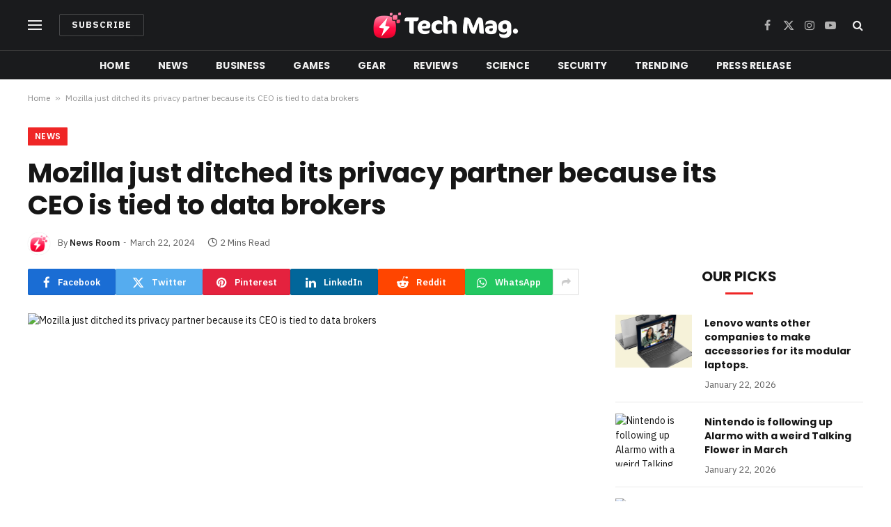

--- FILE ---
content_type: text/html; charset=UTF-8
request_url: https://technologymag.org/mozilla-just-ditched-its-privacy-partner-because-its-ceo-is-tied-to-data-brokers/
body_size: 18247
content:

<!DOCTYPE html>
<html lang="en-US" prefix="og: https://ogp.me/ns#" class="s-light site-s-light">

<head>

	<meta charset="UTF-8" />
	<meta name="viewport" content="width=device-width, initial-scale=1" />
	
<!-- Search Engine Optimization by Rank Math - https://rankmath.com/ -->
<title>Mozilla just ditched its privacy partner because its CEO is tied to data brokers | Technology Mag</title><link rel="preload" as="image" imagesrcset="https://cdn.vox-cdn.com/thumbor/FXIuZxIOsxC2Wl7uHOH79BQ1a8E=/0x0:1400x770/1200x628/filters:focal(700x385:701x386)/cdn.vox-cdn.com/uploads/chorus_asset/file/25250663/firefox_logo.jpg" imagesizes="(max-width: 788px) 100vw, 788px" /><link rel="preload" as="font" href="https://technologymag.org/wp-content/themes/smart-mag/css/icons/fonts/ts-icons.woff2?v2.7" type="font/woff2" crossorigin="anonymous" />
<meta name="description" content="Mozilla is ending its partnership with Onerep after the company’s CEO admitted to having ties to a data broker, as first reported by Krebs on Security."/>
<meta name="robots" content="index, follow, max-snippet:-1, max-video-preview:-1, max-image-preview:large"/>
<link rel="canonical" href="https://technologymag.org/mozilla-just-ditched-its-privacy-partner-because-its-ceo-is-tied-to-data-brokers/" />
<meta property="og:locale" content="en_US" />
<meta property="og:type" content="article" />
<meta property="og:title" content="Mozilla just ditched its privacy partner because its CEO is tied to data brokers | Technology Mag" />
<meta property="og:description" content="Mozilla is ending its partnership with Onerep after the company’s CEO admitted to having ties to a data broker, as first reported by Krebs on Security." />
<meta property="og:url" content="https://technologymag.org/mozilla-just-ditched-its-privacy-partner-because-its-ceo-is-tied-to-data-brokers/" />
<meta property="og:site_name" content="Technology Mag" />
<meta property="article:section" content="News" />
<meta property="article:published_time" content="2024-03-22T21:08:56-04:00" />
<meta name="twitter:card" content="summary_large_image" />
<meta name="twitter:title" content="Mozilla just ditched its privacy partner because its CEO is tied to data brokers | Technology Mag" />
<meta name="twitter:description" content="Mozilla is ending its partnership with Onerep after the company’s CEO admitted to having ties to a data broker, as first reported by Krebs on Security." />
<meta name="twitter:label1" content="Written by" />
<meta name="twitter:data1" content="News Room" />
<meta name="twitter:label2" content="Time to read" />
<meta name="twitter:data2" content="1 minute" />
<script type="application/ld+json" class="rank-math-schema">{"@context":"https://schema.org","@graph":[{"@type":["NewsMediaOrganization","Organization"],"@id":"https://technologymag.org/#organization","name":"Technology Mag","url":"https://technologymag.org","logo":{"@type":"ImageObject","@id":"https://technologymag.org/#logo","url":"https://technologymag.org/wp-content/uploads/2023/11/tec-logo.png","contentUrl":"https://technologymag.org/wp-content/uploads/2023/11/tec-logo.png","caption":"Technology Mag","inLanguage":"en-US","width":"419","height":"74"}},{"@type":"WebSite","@id":"https://technologymag.org/#website","url":"https://technologymag.org","name":"Technology Mag","publisher":{"@id":"https://technologymag.org/#organization"},"inLanguage":"en-US"},{"@type":"ImageObject","@id":"https://cdn.vox-cdn.com/thumbor/FXIuZxIOsxC2Wl7uHOH79BQ1a8E=/0x0:1400x770/1200x628/filters:focal(700x385:701x386)/cdn.vox-cdn.com/uploads/chorus_asset/file/25250663/firefox_logo.jpg","url":"https://cdn.vox-cdn.com/thumbor/FXIuZxIOsxC2Wl7uHOH79BQ1a8E=/0x0:1400x770/1200x628/filters:focal(700x385:701x386)/cdn.vox-cdn.com/uploads/chorus_asset/file/25250663/firefox_logo.jpg","width":"200","height":"200","inLanguage":"en-US"},{"@type":"BreadcrumbList","@id":"https://technologymag.org/mozilla-just-ditched-its-privacy-partner-because-its-ceo-is-tied-to-data-brokers/#breadcrumb","itemListElement":[{"@type":"ListItem","position":"1","item":{"@id":"https://technologymag.org","name":"Home"}},{"@type":"ListItem","position":"2","item":{"@id":"https://technologymag.org/mozilla-just-ditched-its-privacy-partner-because-its-ceo-is-tied-to-data-brokers/","name":"Mozilla just ditched its privacy partner because its CEO is tied to data brokers"}}]},{"@type":"WebPage","@id":"https://technologymag.org/mozilla-just-ditched-its-privacy-partner-because-its-ceo-is-tied-to-data-brokers/#webpage","url":"https://technologymag.org/mozilla-just-ditched-its-privacy-partner-because-its-ceo-is-tied-to-data-brokers/","name":"Mozilla just ditched its privacy partner because its CEO is tied to data brokers | Technology Mag","datePublished":"2024-03-22T21:08:56-04:00","dateModified":"2024-03-22T21:08:56-04:00","isPartOf":{"@id":"https://technologymag.org/#website"},"primaryImageOfPage":{"@id":"https://cdn.vox-cdn.com/thumbor/FXIuZxIOsxC2Wl7uHOH79BQ1a8E=/0x0:1400x770/1200x628/filters:focal(700x385:701x386)/cdn.vox-cdn.com/uploads/chorus_asset/file/25250663/firefox_logo.jpg"},"inLanguage":"en-US","breadcrumb":{"@id":"https://technologymag.org/mozilla-just-ditched-its-privacy-partner-because-its-ceo-is-tied-to-data-brokers/#breadcrumb"}},{"@type":"Person","@id":"https://technologymag.org/author/staff/","name":"News Room","url":"https://technologymag.org/author/staff/","image":{"@type":"ImageObject","@id":"https://technologymag.org/wp-content/uploads/2023/11/avatar_user_1_1701348727-96x96.png","url":"https://technologymag.org/wp-content/uploads/2023/11/avatar_user_1_1701348727-96x96.png","caption":"News Room","inLanguage":"en-US"},"sameAs":["https://technologymag.org"],"worksFor":{"@id":"https://technologymag.org/#organization"}},{"@type":"NewsArticle","headline":"Mozilla just ditched its privacy partner because its CEO is tied to data brokers | Technology Mag","datePublished":"2024-03-22T21:08:56-04:00","dateModified":"2024-03-22T21:08:56-04:00","author":{"@id":"https://technologymag.org/author/staff/","name":"News Room"},"publisher":{"@id":"https://technologymag.org/#organization"},"description":"Mozilla is ending its partnership with Onerep after the company\u2019s CEO admitted to having ties to a data broker, as first reported by Krebs on Security.","name":"Mozilla just ditched its privacy partner because its CEO is tied to data brokers | Technology Mag","@id":"https://technologymag.org/mozilla-just-ditched-its-privacy-partner-because-its-ceo-is-tied-to-data-brokers/#richSnippet","isPartOf":{"@id":"https://technologymag.org/mozilla-just-ditched-its-privacy-partner-because-its-ceo-is-tied-to-data-brokers/#webpage"},"image":{"@id":"https://cdn.vox-cdn.com/thumbor/FXIuZxIOsxC2Wl7uHOH79BQ1a8E=/0x0:1400x770/1200x628/filters:focal(700x385:701x386)/cdn.vox-cdn.com/uploads/chorus_asset/file/25250663/firefox_logo.jpg"},"inLanguage":"en-US","mainEntityOfPage":{"@id":"https://technologymag.org/mozilla-just-ditched-its-privacy-partner-because-its-ceo-is-tied-to-data-brokers/#webpage"}}]}</script>
<!-- /Rank Math WordPress SEO plugin -->

<link rel='dns-prefetch' href='//www.googletagmanager.com' />
<link rel='dns-prefetch' href='//fonts.googleapis.com' />
<link rel="alternate" type="application/rss+xml" title="Technology Mag &raquo; Feed" href="https://technologymag.org/feed/" />
<link rel="alternate" type="application/rss+xml" title="Technology Mag &raquo; Comments Feed" href="https://technologymag.org/comments/feed/" />
<link rel="alternate" type="application/rss+xml" title="Technology Mag &raquo; Mozilla just ditched its privacy partner because its CEO is tied to data brokers Comments Feed" href="https://technologymag.org/mozilla-just-ditched-its-privacy-partner-because-its-ceo-is-tied-to-data-brokers/feed/" />
<link rel="alternate" title="oEmbed (JSON)" type="application/json+oembed" href="https://technologymag.org/wp-json/oembed/1.0/embed?url=https%3A%2F%2Ftechnologymag.org%2Fmozilla-just-ditched-its-privacy-partner-because-its-ceo-is-tied-to-data-brokers%2F" />
<link rel="alternate" title="oEmbed (XML)" type="text/xml+oembed" href="https://technologymag.org/wp-json/oembed/1.0/embed?url=https%3A%2F%2Ftechnologymag.org%2Fmozilla-just-ditched-its-privacy-partner-because-its-ceo-is-tied-to-data-brokers%2F&#038;format=xml" />
<link rel="alternate" type="application/rss+xml" title="Technology Mag &raquo; Stories Feed" href="https://technologymag.org/web-stories/feed/"><style id='wp-img-auto-sizes-contain-inline-css' type='text/css'>
img:is([sizes=auto i],[sizes^="auto," i]){contain-intrinsic-size:3000px 1500px}
/*# sourceURL=wp-img-auto-sizes-contain-inline-css */
</style>
<style id='wp-emoji-styles-inline-css' type='text/css'>

	img.wp-smiley, img.emoji {
		display: inline !important;
		border: none !important;
		box-shadow: none !important;
		height: 1em !important;
		width: 1em !important;
		margin: 0 0.07em !important;
		vertical-align: -0.1em !important;
		background: none !important;
		padding: 0 !important;
	}
/*# sourceURL=wp-emoji-styles-inline-css */
</style>
<link rel='stylesheet' id='wp-block-library-css' href='https://technologymag.org/wp-includes/css/dist/block-library/style.min.css?ver=6.9' type='text/css' media='all' />
<style id='classic-theme-styles-inline-css' type='text/css'>
/*! This file is auto-generated */
.wp-block-button__link{color:#fff;background-color:#32373c;border-radius:9999px;box-shadow:none;text-decoration:none;padding:calc(.667em + 2px) calc(1.333em + 2px);font-size:1.125em}.wp-block-file__button{background:#32373c;color:#fff;text-decoration:none}
/*# sourceURL=/wp-includes/css/classic-themes.min.css */
</style>
<style id='global-styles-inline-css' type='text/css'>
:root{--wp--preset--aspect-ratio--square: 1;--wp--preset--aspect-ratio--4-3: 4/3;--wp--preset--aspect-ratio--3-4: 3/4;--wp--preset--aspect-ratio--3-2: 3/2;--wp--preset--aspect-ratio--2-3: 2/3;--wp--preset--aspect-ratio--16-9: 16/9;--wp--preset--aspect-ratio--9-16: 9/16;--wp--preset--color--black: #000000;--wp--preset--color--cyan-bluish-gray: #abb8c3;--wp--preset--color--white: #ffffff;--wp--preset--color--pale-pink: #f78da7;--wp--preset--color--vivid-red: #cf2e2e;--wp--preset--color--luminous-vivid-orange: #ff6900;--wp--preset--color--luminous-vivid-amber: #fcb900;--wp--preset--color--light-green-cyan: #7bdcb5;--wp--preset--color--vivid-green-cyan: #00d084;--wp--preset--color--pale-cyan-blue: #8ed1fc;--wp--preset--color--vivid-cyan-blue: #0693e3;--wp--preset--color--vivid-purple: #9b51e0;--wp--preset--gradient--vivid-cyan-blue-to-vivid-purple: linear-gradient(135deg,rgb(6,147,227) 0%,rgb(155,81,224) 100%);--wp--preset--gradient--light-green-cyan-to-vivid-green-cyan: linear-gradient(135deg,rgb(122,220,180) 0%,rgb(0,208,130) 100%);--wp--preset--gradient--luminous-vivid-amber-to-luminous-vivid-orange: linear-gradient(135deg,rgb(252,185,0) 0%,rgb(255,105,0) 100%);--wp--preset--gradient--luminous-vivid-orange-to-vivid-red: linear-gradient(135deg,rgb(255,105,0) 0%,rgb(207,46,46) 100%);--wp--preset--gradient--very-light-gray-to-cyan-bluish-gray: linear-gradient(135deg,rgb(238,238,238) 0%,rgb(169,184,195) 100%);--wp--preset--gradient--cool-to-warm-spectrum: linear-gradient(135deg,rgb(74,234,220) 0%,rgb(151,120,209) 20%,rgb(207,42,186) 40%,rgb(238,44,130) 60%,rgb(251,105,98) 80%,rgb(254,248,76) 100%);--wp--preset--gradient--blush-light-purple: linear-gradient(135deg,rgb(255,206,236) 0%,rgb(152,150,240) 100%);--wp--preset--gradient--blush-bordeaux: linear-gradient(135deg,rgb(254,205,165) 0%,rgb(254,45,45) 50%,rgb(107,0,62) 100%);--wp--preset--gradient--luminous-dusk: linear-gradient(135deg,rgb(255,203,112) 0%,rgb(199,81,192) 50%,rgb(65,88,208) 100%);--wp--preset--gradient--pale-ocean: linear-gradient(135deg,rgb(255,245,203) 0%,rgb(182,227,212) 50%,rgb(51,167,181) 100%);--wp--preset--gradient--electric-grass: linear-gradient(135deg,rgb(202,248,128) 0%,rgb(113,206,126) 100%);--wp--preset--gradient--midnight: linear-gradient(135deg,rgb(2,3,129) 0%,rgb(40,116,252) 100%);--wp--preset--font-size--small: 13px;--wp--preset--font-size--medium: 20px;--wp--preset--font-size--large: 36px;--wp--preset--font-size--x-large: 42px;--wp--preset--spacing--20: 0.44rem;--wp--preset--spacing--30: 0.67rem;--wp--preset--spacing--40: 1rem;--wp--preset--spacing--50: 1.5rem;--wp--preset--spacing--60: 2.25rem;--wp--preset--spacing--70: 3.38rem;--wp--preset--spacing--80: 5.06rem;--wp--preset--shadow--natural: 6px 6px 9px rgba(0, 0, 0, 0.2);--wp--preset--shadow--deep: 12px 12px 50px rgba(0, 0, 0, 0.4);--wp--preset--shadow--sharp: 6px 6px 0px rgba(0, 0, 0, 0.2);--wp--preset--shadow--outlined: 6px 6px 0px -3px rgb(255, 255, 255), 6px 6px rgb(0, 0, 0);--wp--preset--shadow--crisp: 6px 6px 0px rgb(0, 0, 0);}:where(.is-layout-flex){gap: 0.5em;}:where(.is-layout-grid){gap: 0.5em;}body .is-layout-flex{display: flex;}.is-layout-flex{flex-wrap: wrap;align-items: center;}.is-layout-flex > :is(*, div){margin: 0;}body .is-layout-grid{display: grid;}.is-layout-grid > :is(*, div){margin: 0;}:where(.wp-block-columns.is-layout-flex){gap: 2em;}:where(.wp-block-columns.is-layout-grid){gap: 2em;}:where(.wp-block-post-template.is-layout-flex){gap: 1.25em;}:where(.wp-block-post-template.is-layout-grid){gap: 1.25em;}.has-black-color{color: var(--wp--preset--color--black) !important;}.has-cyan-bluish-gray-color{color: var(--wp--preset--color--cyan-bluish-gray) !important;}.has-white-color{color: var(--wp--preset--color--white) !important;}.has-pale-pink-color{color: var(--wp--preset--color--pale-pink) !important;}.has-vivid-red-color{color: var(--wp--preset--color--vivid-red) !important;}.has-luminous-vivid-orange-color{color: var(--wp--preset--color--luminous-vivid-orange) !important;}.has-luminous-vivid-amber-color{color: var(--wp--preset--color--luminous-vivid-amber) !important;}.has-light-green-cyan-color{color: var(--wp--preset--color--light-green-cyan) !important;}.has-vivid-green-cyan-color{color: var(--wp--preset--color--vivid-green-cyan) !important;}.has-pale-cyan-blue-color{color: var(--wp--preset--color--pale-cyan-blue) !important;}.has-vivid-cyan-blue-color{color: var(--wp--preset--color--vivid-cyan-blue) !important;}.has-vivid-purple-color{color: var(--wp--preset--color--vivid-purple) !important;}.has-black-background-color{background-color: var(--wp--preset--color--black) !important;}.has-cyan-bluish-gray-background-color{background-color: var(--wp--preset--color--cyan-bluish-gray) !important;}.has-white-background-color{background-color: var(--wp--preset--color--white) !important;}.has-pale-pink-background-color{background-color: var(--wp--preset--color--pale-pink) !important;}.has-vivid-red-background-color{background-color: var(--wp--preset--color--vivid-red) !important;}.has-luminous-vivid-orange-background-color{background-color: var(--wp--preset--color--luminous-vivid-orange) !important;}.has-luminous-vivid-amber-background-color{background-color: var(--wp--preset--color--luminous-vivid-amber) !important;}.has-light-green-cyan-background-color{background-color: var(--wp--preset--color--light-green-cyan) !important;}.has-vivid-green-cyan-background-color{background-color: var(--wp--preset--color--vivid-green-cyan) !important;}.has-pale-cyan-blue-background-color{background-color: var(--wp--preset--color--pale-cyan-blue) !important;}.has-vivid-cyan-blue-background-color{background-color: var(--wp--preset--color--vivid-cyan-blue) !important;}.has-vivid-purple-background-color{background-color: var(--wp--preset--color--vivid-purple) !important;}.has-black-border-color{border-color: var(--wp--preset--color--black) !important;}.has-cyan-bluish-gray-border-color{border-color: var(--wp--preset--color--cyan-bluish-gray) !important;}.has-white-border-color{border-color: var(--wp--preset--color--white) !important;}.has-pale-pink-border-color{border-color: var(--wp--preset--color--pale-pink) !important;}.has-vivid-red-border-color{border-color: var(--wp--preset--color--vivid-red) !important;}.has-luminous-vivid-orange-border-color{border-color: var(--wp--preset--color--luminous-vivid-orange) !important;}.has-luminous-vivid-amber-border-color{border-color: var(--wp--preset--color--luminous-vivid-amber) !important;}.has-light-green-cyan-border-color{border-color: var(--wp--preset--color--light-green-cyan) !important;}.has-vivid-green-cyan-border-color{border-color: var(--wp--preset--color--vivid-green-cyan) !important;}.has-pale-cyan-blue-border-color{border-color: var(--wp--preset--color--pale-cyan-blue) !important;}.has-vivid-cyan-blue-border-color{border-color: var(--wp--preset--color--vivid-cyan-blue) !important;}.has-vivid-purple-border-color{border-color: var(--wp--preset--color--vivid-purple) !important;}.has-vivid-cyan-blue-to-vivid-purple-gradient-background{background: var(--wp--preset--gradient--vivid-cyan-blue-to-vivid-purple) !important;}.has-light-green-cyan-to-vivid-green-cyan-gradient-background{background: var(--wp--preset--gradient--light-green-cyan-to-vivid-green-cyan) !important;}.has-luminous-vivid-amber-to-luminous-vivid-orange-gradient-background{background: var(--wp--preset--gradient--luminous-vivid-amber-to-luminous-vivid-orange) !important;}.has-luminous-vivid-orange-to-vivid-red-gradient-background{background: var(--wp--preset--gradient--luminous-vivid-orange-to-vivid-red) !important;}.has-very-light-gray-to-cyan-bluish-gray-gradient-background{background: var(--wp--preset--gradient--very-light-gray-to-cyan-bluish-gray) !important;}.has-cool-to-warm-spectrum-gradient-background{background: var(--wp--preset--gradient--cool-to-warm-spectrum) !important;}.has-blush-light-purple-gradient-background{background: var(--wp--preset--gradient--blush-light-purple) !important;}.has-blush-bordeaux-gradient-background{background: var(--wp--preset--gradient--blush-bordeaux) !important;}.has-luminous-dusk-gradient-background{background: var(--wp--preset--gradient--luminous-dusk) !important;}.has-pale-ocean-gradient-background{background: var(--wp--preset--gradient--pale-ocean) !important;}.has-electric-grass-gradient-background{background: var(--wp--preset--gradient--electric-grass) !important;}.has-midnight-gradient-background{background: var(--wp--preset--gradient--midnight) !important;}.has-small-font-size{font-size: var(--wp--preset--font-size--small) !important;}.has-medium-font-size{font-size: var(--wp--preset--font-size--medium) !important;}.has-large-font-size{font-size: var(--wp--preset--font-size--large) !important;}.has-x-large-font-size{font-size: var(--wp--preset--font-size--x-large) !important;}
:where(.wp-block-post-template.is-layout-flex){gap: 1.25em;}:where(.wp-block-post-template.is-layout-grid){gap: 1.25em;}
:where(.wp-block-term-template.is-layout-flex){gap: 1.25em;}:where(.wp-block-term-template.is-layout-grid){gap: 1.25em;}
:where(.wp-block-columns.is-layout-flex){gap: 2em;}:where(.wp-block-columns.is-layout-grid){gap: 2em;}
:root :where(.wp-block-pullquote){font-size: 1.5em;line-height: 1.6;}
/*# sourceURL=global-styles-inline-css */
</style>
<link rel='stylesheet' id='contact-form-7-css' href='https://technologymag.org/wp-content/plugins/contact-form-7/includes/css/styles.css?ver=6.1.3' type='text/css' media='all' />
<style id='contact-form-7-inline-css' type='text/css'>
.wpcf7 .wpcf7-recaptcha iframe {margin-bottom: 0;}.wpcf7 .wpcf7-recaptcha[data-align="center"] > div {margin: 0 auto;}.wpcf7 .wpcf7-recaptcha[data-align="right"] > div {margin: 0 0 0 auto;}
/*# sourceURL=contact-form-7-inline-css */
</style>
<link rel='stylesheet' id='wp_automatic_gallery_style-css' href='https://technologymag.org/wp-content/plugins/wp-automatic/css/wp-automatic.css?ver=1.0.0' type='text/css' media='all' />
<link rel='stylesheet' id='smartmag-core-css' href='https://technologymag.org/wp-content/themes/smart-mag/style.css?ver=10.3.2' type='text/css' media='all' />
<style id='smartmag-core-inline-css' type='text/css'>
:root { --c-main: #ef2626;
--c-main-rgb: 239,38,38;
--text-font: "IBM Plex Sans", system-ui, -apple-system, "Segoe UI", Arial, sans-serif;
--body-font: "IBM Plex Sans", system-ui, -apple-system, "Segoe UI", Arial, sans-serif;
--title-font: "Poppins", system-ui, -apple-system, "Segoe UI", Arial, sans-serif;
--h-font: "Poppins", system-ui, -apple-system, "Segoe UI", Arial, sans-serif;
--text-h-font: var(--h-font);
--title-size-s: 16px;
--title-size-n: 17px;
--title-size-m: 18px;
--title-fw-semi: 700;
--c-post-meta: #5e5e5e; }
.smart-head-main .smart-head-mid { --head-h: 72px; }
.s-dark .smart-head-main .smart-head-mid,
.smart-head-main .s-dark.smart-head-mid { background-color: #1a1b1d; }
.smart-head-main .smart-head-mid { border-top-width: 0px; }
.smart-head-main .smart-head-bot { --head-h: 42px; background-color: #1a1b1d; border-top-width: 1px; }
.s-dark .smart-head-main .smart-head-bot,
.smart-head-main .s-dark.smart-head-bot { border-top-color: #383838; }
.smart-head-main .smart-head-bot { border-bottom-width: 0px; }
.s-dark .smart-head-main .smart-head-bot,
.smart-head-main .s-dark.smart-head-bot { border-bottom-color: #383838; }
.navigation { font-family: "Poppins", system-ui, -apple-system, "Segoe UI", Arial, sans-serif; }
.navigation-main .menu > li > a { font-size: 14px; font-weight: bold; text-transform: uppercase; letter-spacing: .01em; }
.navigation-main .menu > li li a { font-size: 13px; }
.navigation-main { --nav-items-space: 20px; }
.nav-hov-b .menu > li > a:before { border-width: 3px; }
.s-dark .navigation { --c-nav-blip: #bababa; --c-nav-hov-bg: rgba(239,239,239,0); }
.mobile-menu { font-family: "Poppins", system-ui, -apple-system, "Segoe UI", Arial, sans-serif; font-weight: 600; }
.s-dark .smart-head-main .spc-social,
.smart-head-main .s-dark .spc-social { --c-spc-social: #b2b2b2; }
.smart-head-main .spc-social { --spc-social-fs: 16px; --spc-social-space: 5px; }
.smart-head-main .hamburger-icon { --line-weight: 2px; }
.smart-head-main .offcanvas-toggle { --item-mr: 25px; }
.smart-head .ts-button1 { font-weight: bold; line-height: .8; letter-spacing: 0.08em; }
.upper-footer .block-head { --space-below: 35px; --line-weight: 3px; --c-border: #0a0a0a; }
.post-meta .meta-item, .post-meta .text-in { font-size: 13px; }
.post-meta .post-cat > a { font-family: "Poppins", system-ui, -apple-system, "Segoe UI", Arial, sans-serif; font-weight: 600; }
.s-light .block-wrap.s-dark { --c-post-meta: var(--c-contrast-450); }
.s-dark, .s-light .block-wrap.s-dark { --c-post-meta: #e0e0e0; }
.post-meta { --p-meta-sep: "-"; --p-meta-sep-pad: 5px; }
.post-meta .meta-item:before { transform: scale(0.85); }
.cat-labels .category { font-family: "Poppins", system-ui, -apple-system, "Segoe UI", Arial, sans-serif; font-size: 13px; font-weight: 600; font-style: normal; text-transform: uppercase; line-height: 1.8; }
.block-head .heading { font-family: "Poppins", system-ui, -apple-system, "Segoe UI", Arial, sans-serif; }
.block-head-c .heading { font-size: 20px; }
.block-head-c { --line-weight: 3px; }
.block-head-c2 { --line-weight: 3px; }
.block-head-e1 .heading { font-size: 20px; }
.site-s-light .entry-content { color: #212121; }
.s-dark .entry-content { color: #efefef; }
.s-head-large .post-title { font-size: 39px; }
@media (min-width: 940px) and (max-width: 1200px) { .navigation-main .menu > li > a { font-size: calc(10px + (14px - 10px) * .7); } }
@media (max-width: 767px) { .s-head-large .post-title { font-size: 32px; } }


/*# sourceURL=smartmag-core-inline-css */
</style>
<link rel='stylesheet' id='smartmag-magnific-popup-css' href='https://technologymag.org/wp-content/themes/smart-mag/css/lightbox.css?ver=10.3.2' type='text/css' media='all' />
<link rel='stylesheet' id='smartmag-icons-css' href='https://technologymag.org/wp-content/themes/smart-mag/css/icons/icons.css?ver=10.3.2' type='text/css' media='all' />
<link crossorigin="anonymous" rel='stylesheet' id='smartmag-gfonts-custom-css' href='https://fonts.googleapis.com/css?family=IBM+Plex+Sans%3A400%2C500%2C600%2C700%7CPoppins%3A400%2C500%2C600%2C700&#038;display=swap' type='text/css' media='all' />
<script type="e27a5cabbd2c061a263d991c-text/javascript" src="https://technologymag.org/wp-includes/js/jquery/jquery.min.js?ver=3.7.1" id="jquery-core-js"></script>
<script type="e27a5cabbd2c061a263d991c-text/javascript" src="https://technologymag.org/wp-includes/js/jquery/jquery-migrate.min.js?ver=3.4.1" id="jquery-migrate-js"></script>
<script type="e27a5cabbd2c061a263d991c-text/javascript" src="https://technologymag.org/wp-content/plugins/wp-automatic/js/main-front.js?ver=6.9" id="wp_automatic_gallery-js"></script>
<script type="e27a5cabbd2c061a263d991c-text/javascript" src="https://technologymag.org/wp-content/plugins/sphere-post-views/assets/js/post-views.js?ver=1.0.1" id="sphere-post-views-js"></script>
<script type="e27a5cabbd2c061a263d991c-text/javascript" id="sphere-post-views-js-after">
/* <![CDATA[ */
var Sphere_PostViews = {"ajaxUrl":"https:\/\/technologymag.org\/wp-admin\/admin-ajax.php?sphere_post_views=1","sampling":0,"samplingRate":10,"repeatCountDelay":0,"postID":9984,"token":"08ffdf900a"}
//# sourceURL=sphere-post-views-js-after
/* ]]> */
</script>

<!-- Google Analytics snippet added by Site Kit -->
<script type="e27a5cabbd2c061a263d991c-text/javascript" src="https://www.googletagmanager.com/gtag/js?id=GT-TX9RSLC" id="google_gtagjs-js" async></script>
<script type="e27a5cabbd2c061a263d991c-text/javascript" id="google_gtagjs-js-after">
/* <![CDATA[ */
window.dataLayer = window.dataLayer || [];function gtag(){dataLayer.push(arguments);}
gtag('set', 'linker', {"domains":["technologymag.org"]} );
gtag("js", new Date());
gtag("set", "developer_id.dZTNiMT", true);
gtag("config", "GT-TX9RSLC");
//# sourceURL=google_gtagjs-js-after
/* ]]> */
</script>

<!-- End Google Analytics snippet added by Site Kit -->
<link rel="https://api.w.org/" href="https://technologymag.org/wp-json/" /><link rel="alternate" title="JSON" type="application/json" href="https://technologymag.org/wp-json/wp/v2/posts/9984" /><link rel="EditURI" type="application/rsd+xml" title="RSD" href="https://technologymag.org/xmlrpc.php?rsd" />
<meta name="generator" content="WordPress 6.9" />
<link rel='shortlink' href='https://technologymag.org/?p=9984' />
<!-- FIFU:meta:begin:image -->
<meta property="og:image" content="https://cdn.vox-cdn.com/thumbor/FXIuZxIOsxC2Wl7uHOH79BQ1a8E=/0x0:1400x770/1200x628/filters:focal(700x385:701x386)/cdn.vox-cdn.com/uploads/chorus_asset/file/25250663/firefox_logo.jpg" />
<!-- FIFU:meta:end:image --><!-- FIFU:meta:begin:twitter -->
<meta name="twitter:image" content="https://cdn.vox-cdn.com/thumbor/FXIuZxIOsxC2Wl7uHOH79BQ1a8E=/0x0:1400x770/1200x628/filters:focal(700x385:701x386)/cdn.vox-cdn.com/uploads/chorus_asset/file/25250663/firefox_logo.jpg" />
<!-- FIFU:meta:end:twitter --><meta name="generator" content="Site Kit by Google 1.116.0" />
		<script type="e27a5cabbd2c061a263d991c-text/javascript">
		var BunyadSchemeKey = 'bunyad-scheme';
		(() => {
			const d = document.documentElement;
			const c = d.classList;
			var scheme = localStorage.getItem(BunyadSchemeKey);
			
			if (scheme) {
				d.dataset.origClass = c;
				scheme === 'dark' ? c.remove('s-light', 'site-s-light') : c.remove('s-dark', 'site-s-dark');
				c.add('site-s-' + scheme, 's-' + scheme);
			}
		})();
		</script>
		<meta name="generator" content="Elementor 3.33.4; features: e_font_icon_svg, additional_custom_breakpoints; settings: css_print_method-external, google_font-enabled, font_display-swap">
<style type="text/css">.recentcomments a{display:inline !important;padding:0 !important;margin:0 !important;}</style>			<style>
				.e-con.e-parent:nth-of-type(n+4):not(.e-lazyloaded):not(.e-no-lazyload),
				.e-con.e-parent:nth-of-type(n+4):not(.e-lazyloaded):not(.e-no-lazyload) * {
					background-image: none !important;
				}
				@media screen and (max-height: 1024px) {
					.e-con.e-parent:nth-of-type(n+3):not(.e-lazyloaded):not(.e-no-lazyload),
					.e-con.e-parent:nth-of-type(n+3):not(.e-lazyloaded):not(.e-no-lazyload) * {
						background-image: none !important;
					}
				}
				@media screen and (max-height: 640px) {
					.e-con.e-parent:nth-of-type(n+2):not(.e-lazyloaded):not(.e-no-lazyload),
					.e-con.e-parent:nth-of-type(n+2):not(.e-lazyloaded):not(.e-no-lazyload) * {
						background-image: none !important;
					}
				}
			</style>
			<link rel="amphtml" href="https://technologymag.org/mozilla-just-ditched-its-privacy-partner-because-its-ceo-is-tied-to-data-brokers/amp/"><script type="e27a5cabbd2c061a263d991c-text/javascript" id="google_gtagjs" src="https://www.googletagmanager.com/gtag/js?id=G-10VPCN88PK" async="async"></script>
<script type="e27a5cabbd2c061a263d991c-text/javascript" id="google_gtagjs-inline">
/* <![CDATA[ */
window.dataLayer = window.dataLayer || [];function gtag(){dataLayer.push(arguments);}gtag('set', 'linker', {"domains":["technologymag.org"]} );gtag('js', new Date());gtag('config', 'G-10VPCN88PK', {} );
/* ]]> */
</script>
<link rel="icon" href="https://technologymag.org/wp-content/uploads/2023/11/cropped-dsfergt-32x32.png" sizes="32x32" />
<link rel="icon" href="https://technologymag.org/wp-content/uploads/2023/11/cropped-dsfergt-192x192.png" sizes="192x192" />
<link rel="apple-touch-icon" href="https://technologymag.org/wp-content/uploads/2023/11/cropped-dsfergt-180x180.png" />
<meta name="msapplication-TileImage" content="https://technologymag.org/wp-content/uploads/2023/11/cropped-dsfergt-270x270.png" />

<!-- FIFU:jsonld:begin -->
<script type="application/ld+json">{"@context":"https://schema.org","@graph":[{"@type":"ImageObject","@id":"https://cdn.vox-cdn.com/thumbor/FXIuZxIOsxC2Wl7uHOH79BQ1a8E=/0x0:1400x770/1200x628/filters:focal(700x385:701x386)/cdn.vox-cdn.com/uploads/chorus_asset/file/25250663/firefox_logo.jpg","url":"https://cdn.vox-cdn.com/thumbor/FXIuZxIOsxC2Wl7uHOH79BQ1a8E=/0x0:1400x770/1200x628/filters:focal(700x385:701x386)/cdn.vox-cdn.com/uploads/chorus_asset/file/25250663/firefox_logo.jpg","contentUrl":"https://cdn.vox-cdn.com/thumbor/FXIuZxIOsxC2Wl7uHOH79BQ1a8E=/0x0:1400x770/1200x628/filters:focal(700x385:701x386)/cdn.vox-cdn.com/uploads/chorus_asset/file/25250663/firefox_logo.jpg","mainEntityOfPage":"https://technologymag.org/mozilla-just-ditched-its-privacy-partner-because-its-ceo-is-tied-to-data-brokers/"}]}</script>
<!-- FIFU:jsonld:end -->
		<style type="text/css" id="wp-custom-css">
			.entry-content input:not([type=submit]) {
    width: 100% !important;
}

#onesignal-slidedown-container #onesignal-slidedown-dialog .slidedown-button.primary {
    padding-bottom: 34px !important;
    padding-top: 8px !important;
}		</style>
		

<link rel="preload" as="image" href="https://platform.theverge.com/wp-content/uploads/sites/2/2026/01/DCD-Grok-Elon-Musk.jpg?quality=90&#038;strip=all&#038;crop=0%2C10.732984293194%2C100%2C78.534031413613&#038;w=1200"><link rel="preload" as="image" href="https://platform.theverge.com/wp-content/uploads/sites/2/2026/01/lenovo.jpg?quality=90&#038;strip=all&#038;crop=0,10.732984293194,100,78.534031413613"><link rel="preload" as="image" href="https://platform.theverge.com/wp-content/uploads/sites/2/2026/01/nintendo_talking_flower2.jpg?quality=90&#038;strip=all&#038;crop=0%2C10.717639621171%2C100%2C78.564720757659&#038;w=1200"><link rel="preload" as="image" href="https://cdn.vox-cdn.com/thumbor/FXIuZxIOsxC2Wl7uHOH79BQ1a8E=/0x0:1400x770/1200x628/filters:focal(700x385:701x386)/cdn.vox-cdn.com/uploads/chorus_asset/file/25250663/firefox_logo.jpg"><link rel="preload" as="image" href="https://platform.theverge.com/wp-content/uploads/sites/2/2026/01/DCD-Grok-Elon-Musk.jpg?quality=90&#038;strip=all&#038;crop=0%2C10.732984293194%2C100%2C78.534031413613&#038;w=1200"><link rel="preload" as="image" href="https://platform.theverge.com/wp-content/uploads/sites/2/2026/01/lenovo.jpg?quality=90&#038;strip=all&#038;crop=0,10.732984293194,100,78.534031413613"><link rel="preload" as="image" href="https://platform.theverge.com/wp-content/uploads/sites/2/2026/01/nintendo_talking_flower2.jpg?quality=90&#038;strip=all&#038;crop=0%2C10.717639621171%2C100%2C78.564720757659&#038;w=1200"><link rel="preload" as="image" href="https://platform.theverge.com/wp-content/uploads/sites/2/2026/01/STK467_AI_MUSIC_CVirginia_C.jpg?quality=90&#038;strip=all&#038;crop=0%2C10.732984293194%2C100%2C78.534031413613&#038;w=1200"><link rel="preload" as="image" href="https://platform.theverge.com/wp-content/uploads/sites/2/2026/01/gettyimages-2245978343.jpg?quality=90&#038;strip=all&#038;crop=0%2C0%2C100%2C78.541885602173&#038;w=1200"><link rel="preload" as="image" href="https://platform.theverge.com/wp-content/uploads/sites/2/2026/01/sennheiser_auracast1.jpg?quality=90&#038;strip=all&#038;crop=0%2C10.740836125969%2C100%2C78.518327748063&#038;w=1200"><link rel="preload" as="image" href="https://platform.theverge.com/wp-content/uploads/sites/2/2026/01/lenovo.jpg?quality=90&#038;strip=all&#038;crop=0,10.732984293194,100,78.534031413613"><link rel="preload" as="image" href="https://platform.theverge.com/wp-content/uploads/sites/2/2026/01/nintendo_talking_flower2.jpg?quality=90&#038;strip=all&#038;crop=0%2C10.717639621171%2C100%2C78.564720757659&#038;w=1200"><link rel="preload" as="image" href="https://platform.theverge.com/wp-content/uploads/sites/2/2026/01/STK467_AI_MUSIC_CVirginia_C.jpg?quality=90&#038;strip=all&#038;crop=0%2C10.732984293194%2C100%2C78.534031413613&#038;w=1200"><link rel="preload" as="image" href="https://platform.theverge.com/wp-content/uploads/sites/2/2026/01/gettyimages-2245978343.jpg?quality=90&#038;strip=all&#038;crop=0%2C0%2C100%2C78.541885602173&#038;w=1200"><link rel="preload" as="image" href="https://platform.theverge.com/wp-content/uploads/sites/2/2026/01/sennheiser_auracast1.jpg?quality=90&#038;strip=all&#038;crop=0%2C10.740836125969%2C100%2C78.518327748063&#038;w=1200"><link rel="preload" as="image" href="https://platform.theverge.com/wp-content/uploads/sites/2/2026/01/vpavic_4547_20210421_0058.webp?quality=90&#038;strip=all&#038;crop=4.1931811030994%2C17.30616723129%2C83.260651138956%2C65.387665537419&#038;w=1200"><link rel="preload" as="image" href="https://platform.theverge.com/wp-content/uploads/sites/2/2025/07/STK071_APPLE_E.jpg?quality=90&#038;strip=all&#038;crop=0%2C10.732984293194%2C100%2C78.534031413613&#038;w=1200"><link rel="preload" as="image" href="https://platform.theverge.com/wp-content/uploads/sites/2/2026/01/DSC02218_processed.jpg?quality=90&#038;strip=all&#038;crop=0%2C10.723165084465%2C100%2C78.55366983107&#038;w=1200"></head>



















<body data-rsssl=1 class="wp-singular post-template-default single single-post postid-9984 single-format-standard wp-theme-smart-mag right-sidebar post-layout-large post-cat-43 has-lb has-lb-sm ts-img-hov-fade layout-normal elementor-default elementor-kit-5075">



<div class="main-wrap">

	
<div class="off-canvas-backdrop"></div>
<div class="mobile-menu-container off-canvas s-dark" id="off-canvas">

	<div class="off-canvas-head">
		<a href="#" class="close">
			<span class="visuallyhidden">Close Menu</span>
			<i class="tsi tsi-times"></i>
		</a>

		<div class="ts-logo">
			<img class="logo-mobile logo-image" src="https://technologymag.org/wp-content/uploads/2023/11/tec-logo.png" width="210" height="37" alt="Technology Mag"/>		</div>
	</div>

	<div class="off-canvas-content">

					<ul class="mobile-menu"></ul>
		
					<div class="off-canvas-widgets">
				
		<div id="smartmag-block-newsletter-2" class="widget ts-block-widget smartmag-widget-newsletter">		
		<div class="block">
			<div class="block-newsletter ">
	<div class="spc-newsletter spc-newsletter-b spc-newsletter-center spc-newsletter-sm">

		<div class="bg-wrap"></div>

		
		<div class="inner">

			
			
			<h3 class="heading">
				Subscribe to Updates			</h3>

							<div class="base-text message">
					<p>Get the latest creative news from FooBar about art, design and business.</p>
</div>
			
							<form method="post" action="" class="form fields-style fields-full" target="_blank">
					<div class="main-fields">
						<p class="field-email">
							<input type="email" name="EMAIL" placeholder="Your email address.." required />
						</p>
						
						<p class="field-submit">
							<input type="submit" value="Subscribe" />
						</p>
					</div>

											<p class="disclaimer">
							<label>
																	<input type="checkbox" name="privacy" required />
								
								By signing up, you agree to the our terms and our <a href="#">Privacy Policy</a> agreement.							</label>
						</p>
									</form>
			
			
		</div>
	</div>
</div>		</div>

		</div>
		<div id="smartmag-block-posts-small-3" class="widget ts-block-widget smartmag-widget-posts-small">		
		<div class="block">
					<section class="block-wrap block-posts-small block-sc mb-none" data-id="1">

			<div class="widget-title block-head block-head-ac block-head-b"><h5 class="heading">What's Hot</h5></div>	
			<div class="block-content">
				
	<div class="loop loop-small loop-small-a loop-sep loop-small-sep grid grid-1 md:grid-1 sm:grid-1 xs:grid-1">

					
<article class="l-post small-post small-a-post m-pos-left">

	
			<div class="media">

		
			<a href="https://technologymag.org/grok-deepfakes-and-whats-left-of-content-moderation/" class="image-link media-ratio ar-bunyad-thumb" title="Grok, deepfakes, and what’s left of content moderation"><img post-id="48939" fifu-featured="1" width="110" height="76" src="https://platform.theverge.com/wp-content/uploads/sites/2/2026/01/DCD-Grok-Elon-Musk.jpg?quality=90&amp;strip=all&amp;crop=0%2C10.732984293194%2C100%2C78.534031413613&amp;w=1200" class="attachment-large size-large wp-post-image" alt="Grok, deepfakes, and what’s left of content moderation" title="Grok, deepfakes, and what’s left of content moderation" title="Grok, deepfakes, and what’s left of content moderation" sizes="(max-width: 110px) 100vw, 110px" title="Grok, deepfakes, and what’s left of content moderation" decoding="async" /></a>			
			
			
			
		
		</div>
	

	
		<div class="content">

			<div class="post-meta post-meta-a post-meta-left has-below"><h4 class="is-title post-title"><a href="https://technologymag.org/grok-deepfakes-and-whats-left-of-content-moderation/">Grok, deepfakes, and what’s left of content moderation</a></h4><div class="post-meta-items meta-below"><span class="meta-item date"><span class="date-link"><time class="post-date" datetime="2026-01-22T11:57:07-05:00">January 22, 2026</time></span></span></div></div>			
			
			
		</div>

	
</article>	
					
<article class="l-post small-post small-a-post m-pos-left">

	
			<div class="media">

		
			<a href="https://technologymag.org/lenovo-wants-other-companies-to-make-accessories-for-its-modular-laptops/" class="image-link media-ratio ar-bunyad-thumb" title="Lenovo wants other companies to make accessories for its modular laptops."><img post-id="48936" fifu-featured="1" width="110" height="76" src="https://platform.theverge.com/wp-content/uploads/sites/2/2026/01/lenovo.jpg?quality=90&amp;strip=all&amp;crop=0,10.732984293194,100,78.534031413613" class="attachment-large size-large wp-post-image" alt="Lenovo wants other companies to make accessories for its modular laptops." title="Lenovo wants other companies to make accessories for its modular laptops." title="Lenovo wants other companies to make accessories for its modular laptops." sizes="(max-width: 110px) 100vw, 110px" title="Lenovo wants other companies to make accessories for its modular laptops." decoding="async" /></a>			
			
			
			
		
		</div>
	

	
		<div class="content">

			<div class="post-meta post-meta-a post-meta-left has-below"><h4 class="is-title post-title"><a href="https://technologymag.org/lenovo-wants-other-companies-to-make-accessories-for-its-modular-laptops/">Lenovo wants other companies to make accessories for its modular laptops.</a></h4><div class="post-meta-items meta-below"><span class="meta-item date"><span class="date-link"><time class="post-date" datetime="2026-01-22T10:55:20-05:00">January 22, 2026</time></span></span></div></div>			
			
			
		</div>

	
</article>	
					
<article class="l-post small-post small-a-post m-pos-left">

	
			<div class="media">

		
			<a href="https://technologymag.org/nintendo-is-following-up-alarmo-with-a-weird-talking-flower-in-march/" class="image-link media-ratio ar-bunyad-thumb" title="Nintendo is following up Alarmo with a weird Talking Flower in March"><img post-id="48933" fifu-featured="1" loading="lazy" width="110" height="76" src="https://platform.theverge.com/wp-content/uploads/sites/2/2026/01/nintendo_talking_flower2.jpg?quality=90&amp;strip=all&amp;crop=0%2C10.717639621171%2C100%2C78.564720757659&amp;w=1200" class="attachment-large size-large wp-post-image" alt="Nintendo is following up Alarmo with a weird Talking Flower in March" title="Nintendo is following up Alarmo with a weird Talking Flower in March" title="Nintendo is following up Alarmo with a weird Talking Flower in March" sizes="(max-width: 110px) 100vw, 110px" title="Nintendo is following up Alarmo with a weird Talking Flower in March" decoding="async" /></a>			
			
			
			
		
		</div>
	

	
		<div class="content">

			<div class="post-meta post-meta-a post-meta-left has-below"><h4 class="is-title post-title"><a href="https://technologymag.org/nintendo-is-following-up-alarmo-with-a-weird-talking-flower-in-march/">Nintendo is following up Alarmo with a weird Talking Flower in March</a></h4><div class="post-meta-items meta-below"><span class="meta-item date"><span class="date-link"><time class="post-date" datetime="2026-01-22T09:49:53-05:00">January 22, 2026</time></span></span></div></div>			
			
			
		</div>

	
</article>	
		
	</div>

					</div>

		</section>
				</div>

		</div>			</div>
		
		
		<div class="spc-social-block spc-social spc-social-b smart-head-social">
		
			
				<a href="#" class="link service s-facebook" target="_blank" rel="nofollow noopener">
					<i class="icon tsi tsi-facebook"></i>					<span class="visuallyhidden">Facebook</span>
				</a>
									
			
				<a href="#" class="link service s-twitter" target="_blank" rel="nofollow noopener">
					<i class="icon tsi tsi-twitter"></i>					<span class="visuallyhidden">X (Twitter)</span>
				</a>
									
			
				<a href="#" class="link service s-instagram" target="_blank" rel="nofollow noopener">
					<i class="icon tsi tsi-instagram"></i>					<span class="visuallyhidden">Instagram</span>
				</a>
									
			
		</div>

		
	</div>

</div>
<div class="smart-head smart-head-a smart-head-main" id="smart-head" data-sticky="auto" data-sticky-type="smart" data-sticky-full>
	
	<div class="smart-head-row smart-head-mid smart-head-row-3 s-dark smart-head-row-full">

		<div class="inner wrap">

							
				<div class="items items-left ">
				
<button class="offcanvas-toggle has-icon" type="button" aria-label="Menu">
	<span class="hamburger-icon hamburger-icon-b">
		<span class="inner"></span>
	</span>
</button>
	<a href="#" class="ts-button ts-button-alt ts-button1">
		Subscribe	</a>
				</div>

							
				<div class="items items-center ">
					<a href="https://technologymag.org/" title="Technology Mag" rel="home" class="logo-link ts-logo logo-is-image">
		<span>
			
				
					<img loading="lazy" src="https://technologymag.org/wp-content/uploads/2023/11/tec-logo-sm.png" class="logo-image" alt="Technology Mag" srcset="https://technologymag.org/wp-content/uploads/2023/11/tec-logo-sm.png ,https://technologymag.org/wp-content/uploads/2023/11/tec-logo.png 2x" width="210" height="37"/>
									 
					</span>
	</a>				</div>

							
				<div class="items items-right ">
				
		<div class="spc-social-block spc-social spc-social-a smart-head-social">
		
			
				<a href="#" class="link service s-facebook" target="_blank" rel="nofollow noopener">
					<i class="icon tsi tsi-facebook"></i>					<span class="visuallyhidden">Facebook</span>
				</a>
									
			
				<a href="#" class="link service s-twitter" target="_blank" rel="nofollow noopener">
					<i class="icon tsi tsi-twitter"></i>					<span class="visuallyhidden">X (Twitter)</span>
				</a>
									
			
				<a href="#" class="link service s-instagram" target="_blank" rel="nofollow noopener">
					<i class="icon tsi tsi-instagram"></i>					<span class="visuallyhidden">Instagram</span>
				</a>
									
			
				<a href="#" class="link service s-youtube" target="_blank" rel="nofollow noopener">
					<i class="icon tsi tsi-youtube-play"></i>					<span class="visuallyhidden">YouTube</span>
				</a>
									
			
		</div>

		

	<a href="#" class="search-icon has-icon-only is-icon" title="Search">
		<i class="tsi tsi-search"></i>
	</a>

				</div>

						
		</div>
	</div>

	
	<div class="smart-head-row smart-head-bot smart-head-row-3 s-dark has-center-nav smart-head-row-full">

		<div class="inner wrap">

							
				<div class="items items-left empty">
								</div>

							
				<div class="items items-center ">
					<div class="nav-wrap">
		<nav class="navigation navigation-main nav-hov-b">
			<ul id="menu-main-menu" class="menu"><li id="menu-item-2709" class="menu-item menu-item-type-custom menu-item-object-custom menu-item-home menu-item-2709"><a href="https://technologymag.org">Home</a></li>
<li id="menu-item-2939" class="menu-item menu-item-type-taxonomy menu-item-object-category current-post-ancestor current-menu-parent current-post-parent menu-cat-43 menu-item-2939"><a href="https://technologymag.org/category/news/">News</a></li>
<li id="menu-item-2936" class="menu-item menu-item-type-taxonomy menu-item-object-category menu-cat-44 menu-item-2936"><a href="https://technologymag.org/category/business/">Business</a></li>
<li id="menu-item-2937" class="menu-item menu-item-type-taxonomy menu-item-object-category menu-cat-45 menu-item-2937"><a href="https://technologymag.org/category/games/">Games</a></li>
<li id="menu-item-2938" class="menu-item menu-item-type-taxonomy menu-item-object-category menu-cat-46 menu-item-2938"><a href="https://technologymag.org/category/gear/">Gear</a></li>
<li id="menu-item-2941" class="menu-item menu-item-type-taxonomy menu-item-object-category menu-cat-47 menu-item-2941"><a href="https://technologymag.org/category/reviews/">Reviews</a></li>
<li id="menu-item-2942" class="menu-item menu-item-type-taxonomy menu-item-object-category menu-cat-48 menu-item-2942"><a href="https://technologymag.org/category/science/">Science</a></li>
<li id="menu-item-2943" class="menu-item menu-item-type-taxonomy menu-item-object-category menu-cat-49 menu-item-2943"><a href="https://technologymag.org/category/security/">Security</a></li>
<li id="menu-item-2944" class="menu-item menu-item-type-taxonomy menu-item-object-category menu-cat-50 menu-item-2944"><a href="https://technologymag.org/category/trending/">Trending</a></li>
<li id="menu-item-2940" class="menu-item menu-item-type-taxonomy menu-item-object-category menu-cat-51 menu-item-2940"><a href="https://technologymag.org/category/press-release/">Press Release</a></li>
</ul>		</nav>
	</div>
				</div>

							
				<div class="items items-right empty">
								</div>

						
		</div>
	</div>

	</div>
<div class="smart-head smart-head-a smart-head-mobile" id="smart-head-mobile" data-sticky="mid" data-sticky-type="smart" data-sticky-full>
	
	<div class="smart-head-row smart-head-mid smart-head-row-3 s-dark smart-head-row-full">

		<div class="inner wrap">

							
				<div class="items items-left ">
				
<button class="offcanvas-toggle has-icon" type="button" aria-label="Menu">
	<span class="hamburger-icon hamburger-icon-a">
		<span class="inner"></span>
	</span>
</button>				</div>

							
				<div class="items items-center ">
					<a href="https://technologymag.org/" title="Technology Mag" rel="home" class="logo-link ts-logo logo-is-image">
		<span>
			
									<img class="logo-mobile logo-image" src="https://technologymag.org/wp-content/uploads/2023/11/tec-logo.png" width="210" height="37" alt="Technology Mag"/>									 
					</span>
	</a>				</div>

							
				<div class="items items-right ">
				

	<a href="#" class="search-icon has-icon-only is-icon" title="Search">
		<i class="tsi tsi-search"></i>
	</a>

				</div>

						
		</div>
	</div>

	</div>
<nav class="breadcrumbs is-full-width breadcrumbs-a" id="breadcrumb"><div class="inner ts-contain "><a href="https://technologymag.org">Home</a><span class="separator"> » </span><span class="last">Mozilla just ditched its privacy partner because its CEO is tied to data brokers</span></div></nav>
<div class="main ts-contain cf right-sidebar">
	
		
	<div class="the-post-header s-head-modern s-head-large">
	<div class="post-meta post-meta-a post-meta-left post-meta-single has-below"><div class="post-meta-items meta-above"><span class="meta-item cat-labels">
						
						<a href="https://technologymag.org/category/news/" class="category term-color-43" rel="category">News</a>
					</span>
					</div><h1 class="is-title post-title">Mozilla just ditched its privacy partner because its CEO is tied to data brokers</h1><div class="post-meta-items meta-below has-author-img"><span class="meta-item post-author has-img"><img alt='News Room' src='https://technologymag.org/wp-content/uploads/2023/11/avatar_user_1_1701348727-32x32.png' srcset='https://technologymag.org/wp-content/uploads/2023/11/avatar_user_1_1701348727-64x64.png 2x' class='avatar avatar-32 photo' height='32' width='32' decoding='async'/><span class="by">By</span> <a href="https://technologymag.org/author/staff/" title="Posts by News Room" rel="author">News Room</a></span><span class="meta-item has-next-icon date"><time class="post-date" datetime="2024-03-22T21:08:56-04:00">March 22, 2024</time></span><span class="meta-item read-time has-icon"><i class="tsi tsi-clock"></i>2 Mins Read</span></div></div>
	<div class="post-share post-share-b spc-social-colors  post-share-b1">

				
		
				
			<a href="https://www.facebook.com/sharer.php?u=https%3A%2F%2Ftechnologymag.org%2Fmozilla-just-ditched-its-privacy-partner-because-its-ceo-is-tied-to-data-brokers%2F" class="cf service s-facebook service-lg" 
				title="Share on Facebook" target="_blank" rel="nofollow noopener">
				<i class="tsi tsi-tsi tsi-facebook"></i>
				<span class="label">Facebook</span>
							</a>
				
				
			<a href="https://twitter.com/intent/tweet?url=https%3A%2F%2Ftechnologymag.org%2Fmozilla-just-ditched-its-privacy-partner-because-its-ceo-is-tied-to-data-brokers%2F&#038;text=Mozilla%20just%20ditched%20its%20privacy%20partner%20because%20its%20CEO%20is%20tied%20to%20data%20brokers" class="cf service s-twitter service-lg" 
				title="Share on X (Twitter)" target="_blank" rel="nofollow noopener">
				<i class="tsi tsi-tsi tsi-twitter"></i>
				<span class="label">Twitter</span>
							</a>
				
				
			<a href="https://pinterest.com/pin/create/button/?url=https%3A%2F%2Ftechnologymag.org%2Fmozilla-just-ditched-its-privacy-partner-because-its-ceo-is-tied-to-data-brokers%2F&#038;media=https%3A%2F%2Fcdn.vox-cdn.com%2Fthumbor%2FFXIuZxIOsxC2Wl7uHOH79BQ1a8E%3D%2F0x0%3A1400x770%2F1200x628%2Ffilters%3Afocal%28700x385%3A701x386%29%2Fcdn.vox-cdn.com%2Fuploads%2Fchorus_asset%2Ffile%2F25250663%2Ffirefox_logo.jpg&#038;description=Mozilla%20just%20ditched%20its%20privacy%20partner%20because%20its%20CEO%20is%20tied%20to%20data%20brokers" class="cf service s-pinterest service-lg" 
				title="Share on Pinterest" target="_blank" rel="nofollow noopener">
				<i class="tsi tsi-tsi tsi-pinterest"></i>
				<span class="label">Pinterest</span>
							</a>
				
				
			<a href="https://www.linkedin.com/shareArticle?mini=true&#038;url=https%3A%2F%2Ftechnologymag.org%2Fmozilla-just-ditched-its-privacy-partner-because-its-ceo-is-tied-to-data-brokers%2F" class="cf service s-linkedin service-lg" 
				title="Share on LinkedIn" target="_blank" rel="nofollow noopener">
				<i class="tsi tsi-tsi tsi-linkedin"></i>
				<span class="label">LinkedIn</span>
							</a>
				
				
			<a href="https://www.reddit.com/submit?url=https%3A%2F%2Ftechnologymag.org%2Fmozilla-just-ditched-its-privacy-partner-because-its-ceo-is-tied-to-data-brokers%2F&#038;title=Mozilla%20just%20ditched%20its%20privacy%20partner%20because%20its%20CEO%20is%20tied%20to%20data%20brokers" class="cf service s-reddit service-lg" 
				title="Share on Reddit" target="_blank" rel="nofollow noopener">
				<i class="tsi tsi-tsi tsi-reddit-alien"></i>
				<span class="label">Reddit</span>
							</a>
				
				
			<a href="https://wa.me/?text=Mozilla%20just%20ditched%20its%20privacy%20partner%20because%20its%20CEO%20is%20tied%20to%20data%20brokers%20https%3A%2F%2Ftechnologymag.org%2Fmozilla-just-ditched-its-privacy-partner-because-its-ceo-is-tied-to-data-brokers%2F" class="cf service s-whatsapp service-lg" 
				title="Share on WhatsApp" target="_blank" rel="nofollow noopener">
				<i class="tsi tsi-tsi tsi-whatsapp"></i>
				<span class="label">WhatsApp</span>
							</a>
				
				
			<a href="/cdn-cgi/l/email-protection#[base64]" class="cf service s-email service-sm" title="Share via Email" target="_blank" rel="nofollow noopener">
				<i class="tsi tsi-tsi tsi-envelope-o"></i>
				<span class="label">Email</span>
							</a>
				
		
				
					<a href="#" class="show-more" title="Show More Social Sharing"><i class="tsi tsi-share"></i></a>
		
				
	</div>

	
	
</div>
<div class="ts-row has-s-large-bot">
	<div class="col-8 main-content s-post-contain">

		
					<div class="single-featured">	
	<div class="featured">
				
			<a href="https://cdn.vox-cdn.com/thumbor/FXIuZxIOsxC2Wl7uHOH79BQ1a8E=/0x0:1400x770/1200x628/filters:focal(700x385:701x386)/cdn.vox-cdn.com/uploads/chorus_asset/file/25250663/firefox_logo.jpg" class="image-link media-ratio ar-bunyad-main" title="Mozilla just ditched its privacy partner because its CEO is tied to data brokers"><img post-id="9984" fifu-featured="1" loading="lazy" width="788" height="515" src="https://cdn.vox-cdn.com/thumbor/FXIuZxIOsxC2Wl7uHOH79BQ1a8E=/0x0:1400x770/1200x628/filters:focal(700x385:701x386)/cdn.vox-cdn.com/uploads/chorus_asset/file/25250663/firefox_logo.jpg" class="attachment-bunyad-main size-bunyad-main no-lazy skip-lazy wp-post-image" alt="Mozilla just ditched its privacy partner because its CEO is tied to data brokers" title="Mozilla just ditched its privacy partner because its CEO is tied to data brokers" title="Mozilla just ditched its privacy partner because its CEO is tied to data brokers" sizes="(max-width: 788px) 100vw, 788px" title="Mozilla just ditched its privacy partner because its CEO is tied to data brokers" decoding="async" /></a>		
						
			</div>

	</div>
		
		<div class="the-post s-post-large">

			<article id="post-9984" class="post-9984 post type-post status-publish format-standard has-post-thumbnail category-news">
				
<div class="post-content-wrap">
	
	<div class="post-content cf entry-content content-spacious">

		
				
		<div>
<p class="duet--article--dangerously-set-cms-markup duet--article--standard-paragraph mb-20 font-fkroman text-18 leading-160 -tracking-1 selection:bg-franklin-20 dark:text-white dark:selection:bg-blurple [&amp;_a:hover]:shadow-highlight-franklin dark:[&amp;_a:hover]:shadow-highlight-blurple [&amp;_a]:shadow-underline-black dark:[&amp;_a]:shadow-underline-white">Mozilla is ending its partnership with Onerep after the company’s CEO admitted to having ties to a data broker, as first reported by <em>Krebs on Security</em>. “Though customer data was never at risk, the outside financial interests and activities of Onerep’s CEO do not align with our values,” writes Mozilla’s vice president of communications Brandon Borrman, in a statement provided to <em>The Verge.</em></p>
</div>
<div>
<p class="duet--article--dangerously-set-cms-markup duet--article--standard-paragraph mb-20 font-fkroman text-18 leading-160 -tracking-1 selection:bg-franklin-20 dark:text-white dark:selection:bg-blurple [&amp;_a:hover]:shadow-highlight-franklin dark:[&amp;_a:hover]:shadow-highlight-blurple [&amp;_a]:shadow-underline-black dark:[&amp;_a]:shadow-underline-white">In February, Mozilla bundled Onerep’s data removal service into its new $8.99 per month Monitor Plus subscription. The service let users hunt down their personal information on the web and submit takedown requests across dozens of websites — all through Mozilla’s partnership with Onerep.</p>
</div>
<div>
<p class="duet--article--dangerously-set-cms-markup duet--article--standard-paragraph mb-20 font-fkroman text-18 leading-160 -tracking-1 selection:bg-franklin-20 dark:text-white dark:selection:bg-blurple [&amp;_a:hover]:shadow-highlight-franklin dark:[&amp;_a:hover]:shadow-highlight-blurple [&amp;_a]:shadow-underline-black dark:[&amp;_a]:shadow-underline-white">However, an in-depth report from <em>Krebs on Security</em> found that Onerep’s CEO Dimitri Shelest started “dozens” of people-search websites over the course of several years. Shelest later published a statement admitting that he still holds an ownership stake in Nuwber, which lets visitors search for people based on their name, phone number, address, or email. Shelest says there is “zero cross-over or information-sharing” between Nuwber and Onerep.</p>
</div>
<div>
<p class="duet--article--dangerously-set-cms-markup duet--article--standard-paragraph mb-20 font-fkroman text-18 leading-160 -tracking-1 selection:bg-franklin-20 dark:text-white dark:selection:bg-blurple [&amp;_a:hover]:shadow-highlight-franklin dark:[&amp;_a:hover]:shadow-highlight-blurple [&amp;_a]:shadow-underline-black dark:[&amp;_a]:shadow-underline-white">“I get it. My affiliation with a people search business may look odd from the outside,” Shelest’s statement reads. “In truth, if I hadn’t taken that initial path with a deep dive into how people search sites work, Onerep wouldn’t have the best tech and team in the space. Still, I now appreciate that we did not make this more clear in the past and I’m aiming to do better in the future.”</p>
</div>
<div>
<p class="duet--article--dangerously-set-cms-markup duet--article--standard-paragraph mb-20 font-fkroman text-18 leading-160 -tracking-1 selection:bg-franklin-20 dark:text-white dark:selection:bg-blurple [&amp;_a:hover]:shadow-highlight-franklin dark:[&amp;_a:hover]:shadow-highlight-blurple [&amp;_a]:shadow-underline-black dark:[&amp;_a]:shadow-underline-white">Following Shelest’s statement, Mozilla decided to end its short-lived partnership with Onerep. “We’re working now to solidify a transition plan that will provide customers with a seamless experience and will continue to put their interests first,” Borrman tells <em>The Verge</em>. Mozilla didn’t immediately say whether it will find another partner to replace Onerep, or if it will discontinue the service altogether.</p>
</div>

				
		
		
		
	</div>
</div>
	
			</article>

			
	
	<div class="post-share-bot">
		<span class="info">Share.</span>
		
		<span class="share-links spc-social spc-social-colors spc-social-bg">

			
			
				<a href="https://www.facebook.com/sharer.php?u=https%3A%2F%2Ftechnologymag.org%2Fmozilla-just-ditched-its-privacy-partner-because-its-ceo-is-tied-to-data-brokers%2F" class="service s-facebook tsi tsi-facebook" 
					title="Share on Facebook" target="_blank" rel="nofollow noopener">
					<span class="visuallyhidden">Facebook</span>

									</a>
					
			
				<a href="https://twitter.com/intent/tweet?url=https%3A%2F%2Ftechnologymag.org%2Fmozilla-just-ditched-its-privacy-partner-because-its-ceo-is-tied-to-data-brokers%2F&#038;text=Mozilla%20just%20ditched%20its%20privacy%20partner%20because%20its%20CEO%20is%20tied%20to%20data%20brokers" class="service s-twitter tsi tsi-twitter" 
					title="Share on X (Twitter)" target="_blank" rel="nofollow noopener">
					<span class="visuallyhidden">Twitter</span>

									</a>
					
			
				<a href="https://pinterest.com/pin/create/button/?url=https%3A%2F%2Ftechnologymag.org%2Fmozilla-just-ditched-its-privacy-partner-because-its-ceo-is-tied-to-data-brokers%2F&#038;media=https%3A%2F%2Fcdn.vox-cdn.com%2Fthumbor%2FFXIuZxIOsxC2Wl7uHOH79BQ1a8E%3D%2F0x0%3A1400x770%2F1200x628%2Ffilters%3Afocal%28700x385%3A701x386%29%2Fcdn.vox-cdn.com%2Fuploads%2Fchorus_asset%2Ffile%2F25250663%2Ffirefox_logo.jpg&#038;description=Mozilla%20just%20ditched%20its%20privacy%20partner%20because%20its%20CEO%20is%20tied%20to%20data%20brokers" class="service s-pinterest tsi tsi-pinterest" 
					title="Share on Pinterest" target="_blank" rel="nofollow noopener">
					<span class="visuallyhidden">Pinterest</span>

									</a>
					
			
				<a href="https://www.linkedin.com/shareArticle?mini=true&#038;url=https%3A%2F%2Ftechnologymag.org%2Fmozilla-just-ditched-its-privacy-partner-because-its-ceo-is-tied-to-data-brokers%2F" class="service s-linkedin tsi tsi-linkedin" 
					title="Share on LinkedIn" target="_blank" rel="nofollow noopener">
					<span class="visuallyhidden">LinkedIn</span>

									</a>
					
			
				<a href="https://wa.me/?text=Mozilla%20just%20ditched%20its%20privacy%20partner%20because%20its%20CEO%20is%20tied%20to%20data%20brokers%20https%3A%2F%2Ftechnologymag.org%2Fmozilla-just-ditched-its-privacy-partner-because-its-ceo-is-tied-to-data-brokers%2F" class="service s-whatsapp tsi tsi-whatsapp" 
					title="Share on WhatsApp" target="_blank" rel="nofollow noopener">
					<span class="visuallyhidden">WhatsApp</span>

									</a>
					
			
				<a href="https://www.reddit.com/submit?url=https%3A%2F%2Ftechnologymag.org%2Fmozilla-just-ditched-its-privacy-partner-because-its-ceo-is-tied-to-data-brokers%2F&#038;title=Mozilla%20just%20ditched%20its%20privacy%20partner%20because%20its%20CEO%20is%20tied%20to%20data%20brokers" class="service s-reddit tsi tsi-reddit-alien" 
					title="Share on Reddit" target="_blank" rel="nofollow noopener">
					<span class="visuallyhidden">Reddit</span>

									</a>
					
			
				<a href="/cdn-cgi/l/email-protection#[base64]" class="service s-email tsi tsi-envelope-o" title="Share via Email" target="_blank" rel="nofollow noopener">
					<span class="visuallyhidden">Email</span>

									</a>
					
			
			
		</span>
	</div>
	


	<section class="navigate-posts">
	
		<div class="previous">
					<span class="main-color title"><i class="tsi tsi-chevron-left"></i> Previous Article</span><span class="link"><a href="https://technologymag.org/asus-tiny-2-5-liter-gaming-nuc-tentatively-starts-at-1629-in-the-us/" rel="prev">Asus’ tiny 2.5-liter gaming NUC tentatively starts at $1,629 in the US</a></span>
				</div>
		<div class="next">
					<span class="main-color title">Next Article <i class="tsi tsi-chevron-right"></i></span><span class="link"><a href="https://technologymag.org/how-an-artificial-tooth-monopoly-put-the-dojs-blockbuster-apple-antitrust-suit-in-new-jersey/" rel="next">How an artificial tooth monopoly put the DOJ’s blockbuster Apple antitrust suit in New Jersey</a></span>
				</div>		
	</section>



	<section class="related-posts">
							
							
				<div class="block-head block-head-ac block-head-e block-head-e1 is-center">

					<h4 class="heading">Related <span class="color">Posts</span></h4>					
									</div>
				
			
				<section class="block-wrap block-grid cols-gap-sm mb-none" data-id="2">

				
			<div class="block-content">
					
	<div class="loop loop-grid loop-grid-sm grid grid-3 md:grid-2 xs:grid-1">

					
<article class="l-post grid-post grid-sm-post">

	
			<div class="media">

		
			<a href="https://technologymag.org/grok-deepfakes-and-whats-left-of-content-moderation/" class="image-link media-ratio ratio-16-9" title="Grok, deepfakes, and what’s left of content moderation"><img post-id="48939" fifu-featured="1" width="377" height="212" src="https://platform.theverge.com/wp-content/uploads/sites/2/2026/01/DCD-Grok-Elon-Musk.jpg?quality=90&amp;strip=all&amp;crop=0%2C10.732984293194%2C100%2C78.534031413613&amp;w=1200" class="attachment-large size-large wp-post-image" alt="Grok, deepfakes, and what’s left of content moderation" title="Grok, deepfakes, and what’s left of content moderation" title="Grok, deepfakes, and what’s left of content moderation" sizes="(max-width: 377px) 100vw, 377px" title="Grok, deepfakes, and what’s left of content moderation" decoding="async" /></a>			
			
			
			
		
		</div>
	

	
		<div class="content">

			<div class="post-meta post-meta-a has-below"><h4 class="is-title post-title"><a href="https://technologymag.org/grok-deepfakes-and-whats-left-of-content-moderation/">Grok, deepfakes, and what’s left of content moderation</a></h4><div class="post-meta-items meta-below"><span class="meta-item date"><span class="date-link"><time class="post-date" datetime="2026-01-22T11:57:07-05:00">January 22, 2026</time></span></span></div></div>			
			
			
		</div>

	
</article>					
<article class="l-post grid-post grid-sm-post">

	
			<div class="media">

		
			<a href="https://technologymag.org/lenovo-wants-other-companies-to-make-accessories-for-its-modular-laptops/" class="image-link media-ratio ratio-16-9" title="Lenovo wants other companies to make accessories for its modular laptops."><img post-id="48936" fifu-featured="1" width="377" height="212" src="https://platform.theverge.com/wp-content/uploads/sites/2/2026/01/lenovo.jpg?quality=90&amp;strip=all&amp;crop=0,10.732984293194,100,78.534031413613" class="attachment-large size-large wp-post-image" alt="Lenovo wants other companies to make accessories for its modular laptops." title="Lenovo wants other companies to make accessories for its modular laptops." title="Lenovo wants other companies to make accessories for its modular laptops." sizes="(max-width: 377px) 100vw, 377px" title="Lenovo wants other companies to make accessories for its modular laptops." decoding="async" /></a>			
			
			
			
		
		</div>
	

	
		<div class="content">

			<div class="post-meta post-meta-a has-below"><h4 class="is-title post-title"><a href="https://technologymag.org/lenovo-wants-other-companies-to-make-accessories-for-its-modular-laptops/">Lenovo wants other companies to make accessories for its modular laptops.</a></h4><div class="post-meta-items meta-below"><span class="meta-item date"><span class="date-link"><time class="post-date" datetime="2026-01-22T10:55:20-05:00">January 22, 2026</time></span></span></div></div>			
			
			
		</div>

	
</article>					
<article class="l-post grid-post grid-sm-post">

	
			<div class="media">

		
			<a href="https://technologymag.org/nintendo-is-following-up-alarmo-with-a-weird-talking-flower-in-march/" class="image-link media-ratio ratio-16-9" title="Nintendo is following up Alarmo with a weird Talking Flower in March"><img post-id="48933" fifu-featured="1" width="377" height="212" src="https://platform.theverge.com/wp-content/uploads/sites/2/2026/01/nintendo_talking_flower2.jpg?quality=90&amp;strip=all&amp;crop=0%2C10.717639621171%2C100%2C78.564720757659&amp;w=1200" class="attachment-large size-large wp-post-image" alt="Nintendo is following up Alarmo with a weird Talking Flower in March" title="Nintendo is following up Alarmo with a weird Talking Flower in March" title="Nintendo is following up Alarmo with a weird Talking Flower in March" sizes="(max-width: 377px) 100vw, 377px" title="Nintendo is following up Alarmo with a weird Talking Flower in March" decoding="async" /></a>			
			
			
			
		
		</div>
	

	
		<div class="content">

			<div class="post-meta post-meta-a has-below"><h4 class="is-title post-title"><a href="https://technologymag.org/nintendo-is-following-up-alarmo-with-a-weird-talking-flower-in-march/">Nintendo is following up Alarmo with a weird Talking Flower in March</a></h4><div class="post-meta-items meta-below"><span class="meta-item date"><span class="date-link"><time class="post-date" datetime="2026-01-22T09:49:53-05:00">January 22, 2026</time></span></span></div></div>			
			
			
		</div>

	
</article>					
<article class="l-post grid-post grid-sm-post">

	
			<div class="media">

		
			<a href="https://technologymag.org/hundreds-of-creatives-warn-against-an-ai-slop-future/" class="image-link media-ratio ratio-16-9" title="Hundreds of creatives warn against an AI slop future"><img post-id="48930" fifu-featured="1" width="377" height="212" src="https://platform.theverge.com/wp-content/uploads/sites/2/2026/01/STK467_AI_MUSIC_CVirginia_C.jpg?quality=90&amp;strip=all&amp;crop=0%2C10.732984293194%2C100%2C78.534031413613&amp;w=1200" class="attachment-large size-large wp-post-image" alt="Hundreds of creatives warn against an AI slop future" title="Hundreds of creatives warn against an AI slop future" title="Hundreds of creatives warn against an AI slop future" sizes="(max-width: 377px) 100vw, 377px" title="Hundreds of creatives warn against an AI slop future" decoding="async" /></a>			
			
			
			
		
		</div>
	

	
		<div class="content">

			<div class="post-meta post-meta-a has-below"><h4 class="is-title post-title"><a href="https://technologymag.org/hundreds-of-creatives-warn-against-an-ai-slop-future/">Hundreds of creatives warn against an AI slop future</a></h4><div class="post-meta-items meta-below"><span class="meta-item date"><span class="date-link"><time class="post-date" datetime="2026-01-22T00:37:54-05:00">January 22, 2026</time></span></span></div></div>			
			
			
		</div>

	
</article>					
<article class="l-post grid-post grid-sm-post">

	
			<div class="media">

		
			<a href="https://technologymag.org/blue-origins-starlink-rival-terawave-promises-6-terabit-satellite-internet/" class="image-link media-ratio ratio-16-9" title="Blue Origin’s Starlink rival TeraWave promises 6 terabit satellite internet"><img post-id="48927" fifu-featured="1" width="377" height="212" src="https://platform.theverge.com/wp-content/uploads/sites/2/2026/01/gettyimages-2245978343.jpg?quality=90&amp;strip=all&amp;crop=0%2C0%2C100%2C78.541885602173&amp;w=1200" class="attachment-large size-large wp-post-image" alt="Blue Origin’s Starlink rival TeraWave promises 6 terabit satellite internet" title="Blue Origin’s Starlink rival TeraWave promises 6 terabit satellite internet" title="Blue Origin’s Starlink rival TeraWave promises 6 terabit satellite internet" sizes="(max-width: 377px) 100vw, 377px" title="Blue Origin’s Starlink rival TeraWave promises 6 terabit satellite internet" decoding="async" /></a>			
			
			
			
		
		</div>
	

	
		<div class="content">

			<div class="post-meta post-meta-a has-below"><h4 class="is-title post-title"><a href="https://technologymag.org/blue-origins-starlink-rival-terawave-promises-6-terabit-satellite-internet/">Blue Origin’s Starlink rival TeraWave promises 6 terabit satellite internet</a></h4><div class="post-meta-items meta-below"><span class="meta-item date"><span class="date-link"><time class="post-date" datetime="2026-01-21T19:32:40-05:00">January 21, 2026</time></span></span></div></div>			
			
			
		</div>

	
</article>					
<article class="l-post grid-post grid-sm-post">

	
			<div class="media">

		
			<a href="https://technologymag.org/everyone-can-hear-your-tv-in-their-headphones-using-this-transmitter/" class="image-link media-ratio ratio-16-9" title="Everyone can hear your TV in their headphones using this transmitter"><img post-id="48924" fifu-featured="1" width="377" height="212" src="https://platform.theverge.com/wp-content/uploads/sites/2/2026/01/sennheiser_auracast1.jpg?quality=90&amp;strip=all&amp;crop=0%2C10.740836125969%2C100%2C78.518327748063&amp;w=1200" class="attachment-large size-large wp-post-image" alt="Everyone can hear your TV in their headphones using this transmitter" title="Everyone can hear your TV in their headphones using this transmitter" title="Everyone can hear your TV in their headphones using this transmitter" sizes="(max-width: 377px) 100vw, 377px" title="Everyone can hear your TV in their headphones using this transmitter" decoding="async" /></a>			
			
			
			
		
		</div>
	

	
		<div class="content">

			<div class="post-meta post-meta-a has-below"><h4 class="is-title post-title"><a href="https://technologymag.org/everyone-can-hear-your-tv-in-their-headphones-using-this-transmitter/">Everyone can hear your TV in their headphones using this transmitter</a></h4><div class="post-meta-items meta-below"><span class="meta-item date"><span class="date-link"><time class="post-date" datetime="2026-01-21T18:31:36-05:00">January 21, 2026</time></span></span></div></div>			
			
			
		</div>

	
</article>		
	</div>

		
			</div>

		</section>
		
	</section>			
			<div class="comments">
							</div>

		</div>
	</div>
	
			
	
	<aside class="col-4 main-sidebar has-sep" data-sticky="1">
	
			<div class="inner theiaStickySidebar">
		
			
		<div id="smartmag-block-posts-small-1" class="widget ts-block-widget smartmag-widget-posts-small">		
		<div class="block">
					<section class="block-wrap block-posts-small block-sc mb-none" data-id="3">

			<div class="widget-title block-head block-head-ac block-head block-head-ac block-head-c block-head-c2 is-center has-style"><h5 class="heading">Our Picks</h5></div>	
			<div class="block-content">
				
	<div class="loop loop-small loop-small-a loop-sep loop-small-sep grid grid-1 md:grid-1 sm:grid-1 xs:grid-1">

					
<article class="l-post small-post small-a-post m-pos-left">

	
			<div class="media">

		
			<a href="https://technologymag.org/lenovo-wants-other-companies-to-make-accessories-for-its-modular-laptops/" class="image-link media-ratio ar-bunyad-thumb" title="Lenovo wants other companies to make accessories for its modular laptops."><img post-id="48936" fifu-featured="1" width="110" height="76" src="https://platform.theverge.com/wp-content/uploads/sites/2/2026/01/lenovo.jpg?quality=90&amp;strip=all&amp;crop=0,10.732984293194,100,78.534031413613" class="attachment-large size-large wp-post-image" alt="Lenovo wants other companies to make accessories for its modular laptops." title="Lenovo wants other companies to make accessories for its modular laptops." title="Lenovo wants other companies to make accessories for its modular laptops." sizes="(max-width: 110px) 100vw, 110px" title="Lenovo wants other companies to make accessories for its modular laptops." decoding="async" /></a>			
			
			
			
		
		</div>
	

	
		<div class="content">

			<div class="post-meta post-meta-a post-meta-left has-below"><h4 class="is-title post-title"><a href="https://technologymag.org/lenovo-wants-other-companies-to-make-accessories-for-its-modular-laptops/">Lenovo wants other companies to make accessories for its modular laptops.</a></h4><div class="post-meta-items meta-below"><span class="meta-item date"><span class="date-link"><time class="post-date" datetime="2026-01-22T10:55:20-05:00">January 22, 2026</time></span></span></div></div>			
			
			
		</div>

	
</article>	
					
<article class="l-post small-post small-a-post m-pos-left">

	
			<div class="media">

		
			<a href="https://technologymag.org/nintendo-is-following-up-alarmo-with-a-weird-talking-flower-in-march/" class="image-link media-ratio ar-bunyad-thumb" title="Nintendo is following up Alarmo with a weird Talking Flower in March"><img post-id="48933" fifu-featured="1" width="110" height="76" src="https://platform.theverge.com/wp-content/uploads/sites/2/2026/01/nintendo_talking_flower2.jpg?quality=90&amp;strip=all&amp;crop=0%2C10.717639621171%2C100%2C78.564720757659&amp;w=1200" class="attachment-large size-large wp-post-image" alt="Nintendo is following up Alarmo with a weird Talking Flower in March" title="Nintendo is following up Alarmo with a weird Talking Flower in March" title="Nintendo is following up Alarmo with a weird Talking Flower in March" sizes="(max-width: 110px) 100vw, 110px" title="Nintendo is following up Alarmo with a weird Talking Flower in March" decoding="async" /></a>			
			
			
			
		
		</div>
	

	
		<div class="content">

			<div class="post-meta post-meta-a post-meta-left has-below"><h4 class="is-title post-title"><a href="https://technologymag.org/nintendo-is-following-up-alarmo-with-a-weird-talking-flower-in-march/">Nintendo is following up Alarmo with a weird Talking Flower in March</a></h4><div class="post-meta-items meta-below"><span class="meta-item date"><span class="date-link"><time class="post-date" datetime="2026-01-22T09:49:53-05:00">January 22, 2026</time></span></span></div></div>			
			
			
		</div>

	
</article>	
					
<article class="l-post small-post small-a-post m-pos-left">

	
			<div class="media">

		
			<a href="https://technologymag.org/hundreds-of-creatives-warn-against-an-ai-slop-future/" class="image-link media-ratio ar-bunyad-thumb" title="Hundreds of creatives warn against an AI slop future"><img post-id="48930" fifu-featured="1" width="110" height="76" src="https://platform.theverge.com/wp-content/uploads/sites/2/2026/01/STK467_AI_MUSIC_CVirginia_C.jpg?quality=90&amp;strip=all&amp;crop=0%2C10.732984293194%2C100%2C78.534031413613&amp;w=1200" class="attachment-large size-large wp-post-image" alt="Hundreds of creatives warn against an AI slop future" title="Hundreds of creatives warn against an AI slop future" title="Hundreds of creatives warn against an AI slop future" sizes="(max-width: 110px) 100vw, 110px" title="Hundreds of creatives warn against an AI slop future" decoding="async" /></a>			
			
			
			
		
		</div>
	

	
		<div class="content">

			<div class="post-meta post-meta-a post-meta-left has-below"><h4 class="is-title post-title"><a href="https://technologymag.org/hundreds-of-creatives-warn-against-an-ai-slop-future/">Hundreds of creatives warn against an AI slop future</a></h4><div class="post-meta-items meta-below"><span class="meta-item date"><span class="date-link"><time class="post-date" datetime="2026-01-22T00:37:54-05:00">January 22, 2026</time></span></span></div></div>			
			
			
		</div>

	
</article>	
					
<article class="l-post small-post small-a-post m-pos-left">

	
			<div class="media">

		
			<a href="https://technologymag.org/blue-origins-starlink-rival-terawave-promises-6-terabit-satellite-internet/" class="image-link media-ratio ar-bunyad-thumb" title="Blue Origin’s Starlink rival TeraWave promises 6 terabit satellite internet"><img post-id="48927" fifu-featured="1" width="110" height="76" src="https://platform.theverge.com/wp-content/uploads/sites/2/2026/01/gettyimages-2245978343.jpg?quality=90&amp;strip=all&amp;crop=0%2C0%2C100%2C78.541885602173&amp;w=1200" class="attachment-large size-large wp-post-image" alt="Blue Origin’s Starlink rival TeraWave promises 6 terabit satellite internet" title="Blue Origin’s Starlink rival TeraWave promises 6 terabit satellite internet" title="Blue Origin’s Starlink rival TeraWave promises 6 terabit satellite internet" sizes="(max-width: 110px) 100vw, 110px" title="Blue Origin’s Starlink rival TeraWave promises 6 terabit satellite internet" decoding="async" /></a>			
			
			
			
		
		</div>
	

	
		<div class="content">

			<div class="post-meta post-meta-a post-meta-left has-below"><h4 class="is-title post-title"><a href="https://technologymag.org/blue-origins-starlink-rival-terawave-promises-6-terabit-satellite-internet/">Blue Origin’s Starlink rival TeraWave promises 6 terabit satellite internet</a></h4><div class="post-meta-items meta-below"><span class="meta-item date"><span class="date-link"><time class="post-date" datetime="2026-01-21T19:32:40-05:00">January 21, 2026</time></span></span></div></div>			
			
			
		</div>

	
</article>	
		
	</div>

					</div>

		</section>
				</div>

		</div><div id="bunyad-social-1" class="widget widget-social-b">		<div class="spc-social-follow spc-social-follow-b spc-social-colors spc-social-bg">
			<ul class="services grid grid-2 md:grid-4 sm:grid-2" itemscope itemtype="http://schema.org/Organization">
				<link itemprop="url" href="https://technologymag.org/">
								
				<li class="service-wrap">

					<a href="" class="service service-link s-facebook" target="_blank" itemprop="sameAs" rel="nofollow noopener">
						<i class="the-icon tsi tsi-facebook"></i>
						<span class="label">Facebook</span>

							
					</a>

				</li>
				
								
				<li class="service-wrap">

					<a href="" class="service service-link s-twitter" target="_blank" itemprop="sameAs" rel="nofollow noopener">
						<i class="the-icon tsi tsi-twitter"></i>
						<span class="label">Twitter</span>

							
					</a>

				</li>
				
								
				<li class="service-wrap">

					<a href="" class="service service-link s-pinterest" target="_blank" itemprop="sameAs" rel="nofollow noopener">
						<i class="the-icon tsi tsi-pinterest-p"></i>
						<span class="label">Pinterest</span>

							
					</a>

				</li>
				
								
				<li class="service-wrap">

					<a href="" class="service service-link s-instagram" target="_blank" itemprop="sameAs" rel="nofollow noopener">
						<i class="the-icon tsi tsi-instagram"></i>
						<span class="label">Instagram</span>

							
					</a>

				</li>
				
								
				<li class="service-wrap">

					<a href="" class="service service-link s-youtube" target="_blank" itemprop="sameAs" rel="nofollow noopener">
						<i class="the-icon tsi tsi-youtube-play"></i>
						<span class="label">YouTube</span>

							
					</a>

				</li>
				
								
				<li class="service-wrap">

					<a href="" class="service service-link s-vimeo" target="_blank" itemprop="sameAs" rel="nofollow noopener">
						<i class="the-icon tsi tsi-vimeo"></i>
						<span class="label">Vimeo</span>

							
					</a>

				</li>
				
							</ul>
		</div>
		
		</div>
		<div id="smartmag-block-highlights-1" class="widget ts-block-widget smartmag-widget-highlights">		
		<div class="block">
					<section class="block-wrap block-highlights block-sc mb-none" data-id="4" data-is-mixed="1">

			<div class="widget-title block-head block-head-ac block-head block-head-ac block-head-c block-head-c2 is-center has-style"><h5 class="heading">Don't Miss</h5></div>	
			<div class="block-content">
					
	<div class="loops-mixed">
			
	<div class="loop loop-grid loop-grid-base grid grid-1 md:grid-1 xs:grid-1">

					
<article class="l-post grid-post grid-base-post">

	
			<div class="media">

		
			<a href="https://technologymag.org/everyone-can-hear-your-tv-in-their-headphones-using-this-transmitter/" class="image-link media-ratio ratio-16-9" title="Everyone can hear your TV in their headphones using this transmitter"><img post-id="48924" fifu-featured="1" width="377" height="212" src="https://platform.theverge.com/wp-content/uploads/sites/2/2026/01/sennheiser_auracast1.jpg?quality=90&amp;strip=all&amp;crop=0%2C10.740836125969%2C100%2C78.518327748063&amp;w=1200" class="attachment-large size-large wp-post-image" alt="Everyone can hear your TV in their headphones using this transmitter" title="Everyone can hear your TV in their headphones using this transmitter" title="Everyone can hear your TV in their headphones using this transmitter" sizes="(max-width: 377px) 100vw, 377px" title="Everyone can hear your TV in their headphones using this transmitter" decoding="async" /></a>			
			
			
							
				<span class="cat-labels cat-labels-overlay c-overlay p-bot-left">
				<a href="https://technologymag.org/category/news/" class="category term-color-43" rel="category" tabindex="-1">News</a>
			</span>
						
			
		
		</div>
	

	
		<div class="content">

			<div class="post-meta post-meta-a has-below"><h2 class="is-title post-title"><a href="https://technologymag.org/everyone-can-hear-your-tv-in-their-headphones-using-this-transmitter/">Everyone can hear your TV in their headphones using this transmitter</a></h2><div class="post-meta-items meta-below"><span class="meta-item post-author"><span class="by">By</span> <a href="https://technologymag.org/author/staff/" title="Posts by News Room" rel="author">News Room</a></span><span class="meta-item date"><span class="date-link"><time class="post-date" datetime="2026-01-21T18:31:36-05:00">January 21, 2026</time></span></span></div></div>			
						
				<div class="excerpt">
					<p>As we’ve previously lamented, one of Bluetooth’s best modern features isn’t being embraced by the&hellip;</p>
				</div>
			
			
			
		</div>

	
</article>		
	</div>

		

	<div class="loop loop-small loop-small-a grid grid-1 md:grid-1 sm:grid-1 xs:grid-1">

					
<article class="l-post small-post small-a-post m-pos-left">

	
			<div class="media">

		
			<a href="https://technologymag.org/apple-is-reportedly-working-on-an-airtag-sized-ai-wearable/" class="image-link media-ratio ar-bunyad-thumb" title="Apple is reportedly working on an AirTag-sized AI wearable"><img post-id="48921" fifu-featured="1" width="110" height="76" src="https://platform.theverge.com/wp-content/uploads/sites/2/2026/01/vpavic_4547_20210421_0058.webp?quality=90&amp;strip=all&amp;crop=4.1931811030994%2C17.30616723129%2C83.260651138956%2C65.387665537419&amp;w=1200" class="attachment-large size-large wp-post-image" alt="Apple is reportedly working on an AirTag-sized AI wearable" title="Apple is reportedly working on an AirTag-sized AI wearable" title="Apple is reportedly working on an AirTag-sized AI wearable" sizes="(max-width: 110px) 100vw, 110px" title="Apple is reportedly working on an AirTag-sized AI wearable" decoding="async" /></a>			
			
			
			
		
		</div>
	

	
		<div class="content">

			<div class="post-meta post-meta-a post-meta-left has-below"><h4 class="is-title post-title"><a href="https://technologymag.org/apple-is-reportedly-working-on-an-airtag-sized-ai-wearable/">Apple is reportedly working on an AirTag-sized AI wearable</a></h4><div class="post-meta-items meta-below"><span class="meta-item date"><span class="date-link"><time class="post-date" datetime="2026-01-21T17:30:17-05:00">January 21, 2026</time></span></span></div></div>			
			
			
		</div>

	
</article>	
					
<article class="l-post small-post small-a-post m-pos-left">

	
			<div class="media">

		
			<a href="https://technologymag.org/apple-is-turning-siri-into-an-ai-bot-thats-more-like-chatgpt/" class="image-link media-ratio ar-bunyad-thumb" title="Apple is turning Siri into an AI bot that’s more like ChatGPT"><img post-id="48918" fifu-featured="1" width="110" height="76" src="https://platform.theverge.com/wp-content/uploads/sites/2/2025/07/STK071_APPLE_E.jpg?quality=90&amp;strip=all&amp;crop=0%2C10.732984293194%2C100%2C78.534031413613&amp;w=1200" class="attachment-large size-large wp-post-image" alt="Apple is turning Siri into an AI bot that’s more like ChatGPT" title="Apple is turning Siri into an AI bot that’s more like ChatGPT" title="Apple is turning Siri into an AI bot that’s more like ChatGPT" sizes="(max-width: 110px) 100vw, 110px" title="Apple is turning Siri into an AI bot that’s more like ChatGPT" decoding="async" /></a>			
			
			
			
		
		</div>
	

	
		<div class="content">

			<div class="post-meta post-meta-a post-meta-left has-below"><h4 class="is-title post-title"><a href="https://technologymag.org/apple-is-turning-siri-into-an-ai-bot-thats-more-like-chatgpt/">Apple is turning Siri into an AI bot that’s more like ChatGPT</a></h4><div class="post-meta-items meta-below"><span class="meta-item date"><span class="date-link"><time class="post-date" datetime="2026-01-21T16:29:29-05:00">January 21, 2026</time></span></span></div></div>			
			
			
		</div>

	
</article>	
					
<article class="l-post small-post small-a-post m-pos-left">

	
			<div class="media">

		
			<a href="https://technologymag.org/this-midrange-android-phone-also-runs-windows-and-linux/" class="image-link media-ratio ar-bunyad-thumb" title="This midrange Android phone also runs Windows and Linux"><img post-id="48915" fifu-featured="1" width="110" height="76" src="https://platform.theverge.com/wp-content/uploads/sites/2/2026/01/DSC02218_processed.jpg?quality=90&amp;strip=all&amp;crop=0%2C10.723165084465%2C100%2C78.55366983107&amp;w=1200" class="attachment-large size-large wp-post-image" alt="This midrange Android phone also runs Windows and Linux" title="This midrange Android phone also runs Windows and Linux" title="This midrange Android phone also runs Windows and Linux" sizes="(max-width: 110px) 100vw, 110px" title="This midrange Android phone also runs Windows and Linux" decoding="async" /></a>			
			
			
			
		
		</div>
	

	
		<div class="content">

			<div class="post-meta post-meta-a post-meta-left has-below"><h4 class="is-title post-title"><a href="https://technologymag.org/this-midrange-android-phone-also-runs-windows-and-linux/">This midrange Android phone also runs Windows and Linux</a></h4><div class="post-meta-items meta-below"><span class="meta-item date"><span class="date-link"><time class="post-date" datetime="2026-01-21T15:28:47-05:00">January 21, 2026</time></span></span></div></div>			
			
			
		</div>

	
</article>	
		
	</div>

			</div>


				</div>

		</section>
				</div>

		</div>		</div>
	
	</aside>
	
</div>
	</div>

			<footer class="main-footer cols-gap-lg footer-bold s-dark">

					
	
			<div class="lower-footer bold-footer-lower">
			<div class="ts-contain inner">

				

				
		<div class="spc-social-block spc-social spc-social-b ">
		
			
				<a href="#" class="link service s-facebook" target="_blank" rel="nofollow noopener">
					<i class="icon tsi tsi-facebook"></i>					<span class="visuallyhidden">Facebook</span>
				</a>
									
			
				<a href="#" class="link service s-twitter" target="_blank" rel="nofollow noopener">
					<i class="icon tsi tsi-twitter"></i>					<span class="visuallyhidden">X (Twitter)</span>
				</a>
									
			
				<a href="#" class="link service s-instagram" target="_blank" rel="nofollow noopener">
					<i class="icon tsi tsi-instagram"></i>					<span class="visuallyhidden">Instagram</span>
				</a>
									
			
				<a href="#" class="link service s-pinterest" target="_blank" rel="nofollow noopener">
					<i class="icon tsi tsi-pinterest-p"></i>					<span class="visuallyhidden">Pinterest</span>
				</a>
									
			
		</div>

		
											
						<div class="links">
							<div class="menu-footer-links-container"><ul id="menu-footer-links" class="menu"><li id="menu-item-2932" class="menu-item menu-item-type-post_type menu-item-object-page menu-item-privacy-policy menu-item-2932"><a rel="privacy-policy" href="https://technologymag.org/privacy-policy/">Privacy Policy</a></li>
<li id="menu-item-2935" class="menu-item menu-item-type-post_type menu-item-object-page menu-item-2935"><a href="https://technologymag.org/terms-of-use/">Terms of use</a></li>
<li id="menu-item-2933" class="menu-item menu-item-type-post_type menu-item-object-page menu-item-2933"><a href="https://technologymag.org/advertise/">Advertise</a></li>
<li id="menu-item-2934" class="menu-item menu-item-type-post_type menu-item-object-page menu-item-2934"><a href="https://technologymag.org/contact/">Contact</a></li>
</ul></div>						</div>
						
				
				<div class="copyright">
					&copy; 2026 Technology Mag. All Rights Reserved.				</div>
			</div>
		</div>		
			</footer>
		
	
</div><!-- .main-wrap -->



	<div class="search-modal-wrap" data-scheme="dark">
		<div class="search-modal-box" role="dialog" aria-modal="true">

			<form method="get" class="search-form" action="https://technologymag.org/">
				<input type="search" class="search-field live-search-query" name="s" placeholder="Search..." value="" required />

				<button type="submit" class="search-submit visuallyhidden">Submit</button>

				<p class="message">
					Type above and press <em>Enter</em> to search. Press <em>Esc</em> to cancel.				</p>
						
			</form>

		</div>
	</div>


<script data-cfasync="false" src="/cdn-cgi/scripts/5c5dd728/cloudflare-static/email-decode.min.js"></script><script type="speculationrules">
{"prefetch":[{"source":"document","where":{"and":[{"href_matches":"/*"},{"not":{"href_matches":["/wp-*.php","/wp-admin/*","/wp-content/uploads/*","/wp-content/*","/wp-content/plugins/*","/wp-content/themes/smart-mag/*","/*\\?(.+)"]}},{"not":{"selector_matches":"a[rel~=\"nofollow\"]"}},{"not":{"selector_matches":".no-prefetch, .no-prefetch a"}}]},"eagerness":"conservative"}]}
</script>
<script type="application/ld+json">{"@context":"http:\/\/schema.org","@type":"Article","headline":"Mozilla just ditched its privacy partner because its CEO is tied to data brokers","url":"https:\/\/technologymag.org\/mozilla-just-ditched-its-privacy-partner-because-its-ceo-is-tied-to-data-brokers\/","image":{"@type":"ImageObject","url":"https:\/\/cdn.vox-cdn.com\/thumbor\/FXIuZxIOsxC2Wl7uHOH79BQ1a8E=\/0x0:1400x770\/1200x628\/filters:focal(700x385:701x386)\/cdn.vox-cdn.com\/uploads\/chorus_asset\/file\/25250663\/firefox_logo.jpg","width":0,"height":0},"datePublished":"2024-03-22T21:08:56-04:00","dateModified":"2024-03-22T21:08:56-04:00","author":{"@type":"Person","name":"News Room","url":"https:\/\/technologymag.org\/author\/staff\/"},"publisher":{"@type":"Organization","name":"Technology Mag","sameAs":"https:\/\/technologymag.org","logo":{"@type":"ImageObject","url":"https:\/\/technologymag.org\/wp-content\/uploads\/2023\/11\/tec-logo-sm.png"}},"mainEntityOfPage":{"@type":"WebPage","@id":"https:\/\/technologymag.org\/mozilla-just-ditched-its-privacy-partner-because-its-ceo-is-tied-to-data-brokers\/"}}</script>
			<script type="e27a5cabbd2c061a263d991c-text/javascript">
				const lazyloadRunObserver = () => {
					const lazyloadBackgrounds = document.querySelectorAll( `.e-con.e-parent:not(.e-lazyloaded)` );
					const lazyloadBackgroundObserver = new IntersectionObserver( ( entries ) => {
						entries.forEach( ( entry ) => {
							if ( entry.isIntersecting ) {
								let lazyloadBackground = entry.target;
								if( lazyloadBackground ) {
									lazyloadBackground.classList.add( 'e-lazyloaded' );
								}
								lazyloadBackgroundObserver.unobserve( entry.target );
							}
						});
					}, { rootMargin: '200px 0px 200px 0px' } );
					lazyloadBackgrounds.forEach( ( lazyloadBackground ) => {
						lazyloadBackgroundObserver.observe( lazyloadBackground );
					} );
				};
				const events = [
					'DOMContentLoaded',
					'elementor/lazyload/observe',
				];
				events.forEach( ( event ) => {
					document.addEventListener( event, lazyloadRunObserver );
				} );
			</script>
			<script data-cfasync="false">SphereCore_AutoPosts = [{"id":9981,"title":"Asus\u2019 tiny 2.5-liter gaming NUC tentatively starts at $1,629 in the US","url":"https:\/\/technologymag.org\/asus-tiny-2-5-liter-gaming-nuc-tentatively-starts-at-1629-in-the-us\/"},{"id":9978,"title":"United States v. Apple is pure nerd rage","url":"https:\/\/technologymag.org\/united-states-v-apple-is-pure-nerd-rage\/"},{"id":9975,"title":"US v. Apple: everything you need to know","url":"https:\/\/technologymag.org\/us-v-apple-everything-you-need-to-know\/"},{"id":9972,"title":"Joni Mitchell is back on Spotify just like Neil Young \u2014 because Joe Rogan isn\u2019t going anywhere","url":"https:\/\/technologymag.org\/joni-mitchell-is-back-on-spotify-just-like-neil-young-because-joe-rogan-isnt-going-anywhere\/"},{"id":9969,"title":"Apple reportedly gives up on its MicroLED dream for now","url":"https:\/\/technologymag.org\/apple-reportedly-gives-up-on-its-microled-dream-for-now\/"},{"id":9966,"title":"Confirmed: the S Pen smells kind of bad","url":"https:\/\/technologymag.org\/confirmed-the-s-pen-smells-kind-of-bad\/"}];</script><script type="e27a5cabbd2c061a263d991c-text/javascript" src="https://technologymag.org/wp-includes/js/dist/hooks.min.js?ver=dd5603f07f9220ed27f1" id="wp-hooks-js"></script>
<script type="e27a5cabbd2c061a263d991c-text/javascript" src="https://technologymag.org/wp-includes/js/dist/i18n.min.js?ver=c26c3dc7bed366793375" id="wp-i18n-js"></script>
<script type="e27a5cabbd2c061a263d991c-text/javascript" id="wp-i18n-js-after">
/* <![CDATA[ */
wp.i18n.setLocaleData( { 'text direction\u0004ltr': [ 'ltr' ] } );
//# sourceURL=wp-i18n-js-after
/* ]]> */
</script>
<script type="e27a5cabbd2c061a263d991c-text/javascript" src="https://technologymag.org/wp-content/plugins/contact-form-7/includes/swv/js/index.js?ver=6.1.3" id="swv-js"></script>
<script type="e27a5cabbd2c061a263d991c-text/javascript" id="contact-form-7-js-before">
/* <![CDATA[ */
var wpcf7 = {
    "api": {
        "root": "https:\/\/technologymag.org\/wp-json\/",
        "namespace": "contact-form-7\/v1"
    },
    "cached": 1
};
//# sourceURL=contact-form-7-js-before
/* ]]> */
</script>
<script type="e27a5cabbd2c061a263d991c-text/javascript" src="https://technologymag.org/wp-content/plugins/contact-form-7/includes/js/index.js?ver=6.1.3" id="contact-form-7-js"></script>
<script type="e27a5cabbd2c061a263d991c-text/javascript" src="https://technologymag.org/wp-content/plugins/sphere-core/components/auto-load-post/js/auto-load-post.js?ver=1.6.6" id="spc-auto-load-post-js"></script>
<script type="e27a5cabbd2c061a263d991c-text/javascript" src="https://technologymag.org/wp-content/themes/smart-mag/js/jquery.mfp-lightbox.js?ver=10.3.2" id="magnific-popup-js"></script>
<script type="e27a5cabbd2c061a263d991c-text/javascript" src="https://technologymag.org/wp-content/themes/smart-mag/js/jquery.sticky-sidebar.js?ver=10.3.2" id="theia-sticky-sidebar-js"></script>
<script type="e27a5cabbd2c061a263d991c-text/javascript" id="smartmag-theme-js-extra">
/* <![CDATA[ */
var Bunyad = {"ajaxurl":"https://technologymag.org/wp-admin/admin-ajax.php"};
//# sourceURL=smartmag-theme-js-extra
/* ]]> */
</script>
<script type="e27a5cabbd2c061a263d991c-text/javascript" src="https://technologymag.org/wp-content/themes/smart-mag/js/theme.js?ver=10.3.2" id="smartmag-theme-js"></script>
<script type="e27a5cabbd2c061a263d991c-text/javascript" src="https://technologymag.org/wp-includes/js/comment-reply.min.js?ver=6.9" id="comment-reply-js" async="async" data-wp-strategy="async" fetchpriority="low"></script>
<script id="wp-emoji-settings" type="application/json">
{"baseUrl":"https://s.w.org/images/core/emoji/17.0.2/72x72/","ext":".png","svgUrl":"https://s.w.org/images/core/emoji/17.0.2/svg/","svgExt":".svg","source":{"concatemoji":"https://technologymag.org/wp-includes/js/wp-emoji-release.min.js?ver=6.9"}}
</script>
<script type="e27a5cabbd2c061a263d991c-module">
/* <![CDATA[ */
/*! This file is auto-generated */
const a=JSON.parse(document.getElementById("wp-emoji-settings").textContent),o=(window._wpemojiSettings=a,"wpEmojiSettingsSupports"),s=["flag","emoji"];function i(e){try{var t={supportTests:e,timestamp:(new Date).valueOf()};sessionStorage.setItem(o,JSON.stringify(t))}catch(e){}}function c(e,t,n){e.clearRect(0,0,e.canvas.width,e.canvas.height),e.fillText(t,0,0);t=new Uint32Array(e.getImageData(0,0,e.canvas.width,e.canvas.height).data);e.clearRect(0,0,e.canvas.width,e.canvas.height),e.fillText(n,0,0);const a=new Uint32Array(e.getImageData(0,0,e.canvas.width,e.canvas.height).data);return t.every((e,t)=>e===a[t])}function p(e,t){e.clearRect(0,0,e.canvas.width,e.canvas.height),e.fillText(t,0,0);var n=e.getImageData(16,16,1,1);for(let e=0;e<n.data.length;e++)if(0!==n.data[e])return!1;return!0}function u(e,t,n,a){switch(t){case"flag":return n(e,"\ud83c\udff3\ufe0f\u200d\u26a7\ufe0f","\ud83c\udff3\ufe0f\u200b\u26a7\ufe0f")?!1:!n(e,"\ud83c\udde8\ud83c\uddf6","\ud83c\udde8\u200b\ud83c\uddf6")&&!n(e,"\ud83c\udff4\udb40\udc67\udb40\udc62\udb40\udc65\udb40\udc6e\udb40\udc67\udb40\udc7f","\ud83c\udff4\u200b\udb40\udc67\u200b\udb40\udc62\u200b\udb40\udc65\u200b\udb40\udc6e\u200b\udb40\udc67\u200b\udb40\udc7f");case"emoji":return!a(e,"\ud83e\u1fac8")}return!1}function f(e,t,n,a){let r;const o=(r="undefined"!=typeof WorkerGlobalScope&&self instanceof WorkerGlobalScope?new OffscreenCanvas(300,150):document.createElement("canvas")).getContext("2d",{willReadFrequently:!0}),s=(o.textBaseline="top",o.font="600 32px Arial",{});return e.forEach(e=>{s[e]=t(o,e,n,a)}),s}function r(e){var t=document.createElement("script");t.src=e,t.defer=!0,document.head.appendChild(t)}a.supports={everything:!0,everythingExceptFlag:!0},new Promise(t=>{let n=function(){try{var e=JSON.parse(sessionStorage.getItem(o));if("object"==typeof e&&"number"==typeof e.timestamp&&(new Date).valueOf()<e.timestamp+604800&&"object"==typeof e.supportTests)return e.supportTests}catch(e){}return null}();if(!n){if("undefined"!=typeof Worker&&"undefined"!=typeof OffscreenCanvas&&"undefined"!=typeof URL&&URL.createObjectURL&&"undefined"!=typeof Blob)try{var e="postMessage("+f.toString()+"("+[JSON.stringify(s),u.toString(),c.toString(),p.toString()].join(",")+"));",a=new Blob([e],{type:"text/javascript"});const r=new Worker(URL.createObjectURL(a),{name:"wpTestEmojiSupports"});return void(r.onmessage=e=>{i(n=e.data),r.terminate(),t(n)})}catch(e){}i(n=f(s,u,c,p))}t(n)}).then(e=>{for(const n in e)a.supports[n]=e[n],a.supports.everything=a.supports.everything&&a.supports[n],"flag"!==n&&(a.supports.everythingExceptFlag=a.supports.everythingExceptFlag&&a.supports[n]);var t;a.supports.everythingExceptFlag=a.supports.everythingExceptFlag&&!a.supports.flag,a.supports.everything||((t=a.source||{}).concatemoji?r(t.concatemoji):t.wpemoji&&t.twemoji&&(r(t.twemoji),r(t.wpemoji)))});
//# sourceURL=https://technologymag.org/wp-includes/js/wp-emoji-loader.min.js
/* ]]> */
</script>


<script src="/cdn-cgi/scripts/7d0fa10a/cloudflare-static/rocket-loader.min.js" data-cf-settings="e27a5cabbd2c061a263d991c-|49" defer></script><script defer src="https://static.cloudflareinsights.com/beacon.min.js/vcd15cbe7772f49c399c6a5babf22c1241717689176015" integrity="sha512-ZpsOmlRQV6y907TI0dKBHq9Md29nnaEIPlkf84rnaERnq6zvWvPUqr2ft8M1aS28oN72PdrCzSjY4U6VaAw1EQ==" data-cf-beacon='{"version":"2024.11.0","token":"18f7cf41e0534bceba0d6a7bddb8e261","r":1,"server_timing":{"name":{"cfCacheStatus":true,"cfEdge":true,"cfExtPri":true,"cfL4":true,"cfOrigin":true,"cfSpeedBrain":true},"location_startswith":null}}' crossorigin="anonymous"></script>
</body>
</html>
<!-- Dynamic page generated in 0.672 seconds. -->
<!-- Cached page generated by WP-Super-Cache on 2026-01-22 12:41:04 -->

<!-- super cache -->